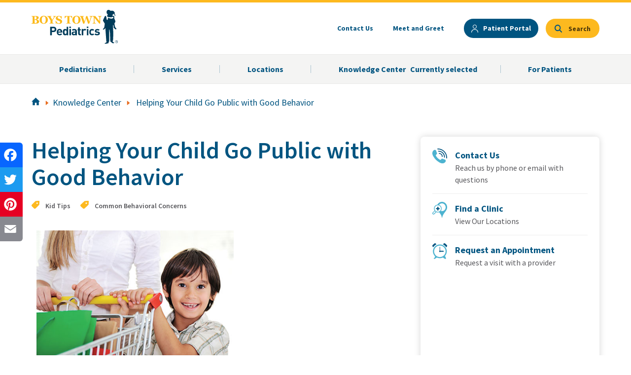

--- FILE ---
content_type: text/html; charset=utf-8
request_url: https://www.boystownpediatrics.org/knowledge-center/public-behavior
body_size: 102873
content:

<!DOCTYPE html >
<html class="no-js no-ribbon" dir="ltr" lang="en-US">
    <head><meta http-equiv="X-UA-Compatible" content="IE=Edge" /><meta name="GENERATOR" content="Microsoft SharePoint" /><meta http-equiv="Content-type" content="text/html; charset=utf-8" /><meta http-equiv="Expires" content="0" /><meta name="viewport" content="width=device-width, initial-scale=1" /><link rel="apple-touch-icon" sizes="180x180" href="/Style%20Library/branding/images/apple-touch-icon.png" /><link rel="icon" type="image/png" sizes="32x32" href="/Style%20Library/branding/images/favicon-32x32.png" /><link rel="icon" type="image/png" sizes="16x16" href="/Style%20Library/branding/images/favicon-16x16.png" /><link rel="shortcut icon" href="/Style%20Library/branding/images/favicon.ico" />
        
<!-- ******** NOTE ALL 3rd Party JS SCRIPTS need to be under this Script ******** -->
<script src="https://cmp.osano.com/AzZnUmURz9MuG4jO7/41ebcac0-292e-469c-b85f-e0489d8647ab/osano.js"></script>
        
        <script type="text/javascript" async="" src="https://www.google-analytics.com/analytics.js"></script>
        
<!-- Google Tag Manager -->
<script>(function(w,d,s,l,i){w[l]=w[l]||[];w[l].push({'gtm.start':
new Date().getTime(),event:'gtm.js'});var f=d.getElementsByTagName(s)[0],
j=d.createElement(s),dl=l!='dataLayer'?'&l='+l:'';j.async=true;j.src=
'https://www.googletagmanager.com/gtm.js?id='+i+dl;f.parentNode.insertBefore(j,f);
})(window,document,'script','dataLayer','GTM-MTH68ZL');</script>
<!-- End Google Tag Manager -->
       
<!-- Fundraise Up: the new standard for online giving -->
<script>(function(w,d,s,n,a){if(!w[n]){var l='call,catch,on,once,set,then,track'
	.split(','),i,o=function(n){return'function'==typeof n?o.l.push([arguments])&&o
	:function(){return o.l.push([n,arguments])&&o}},t=d.getElementsByTagName(s)[0],
	j=d.createElement(s);j.async=!0;j.src='https://cdn.fundraiseup.com/widget/'+a;
	t.parentNode.insertBefore(j,t);o.s=Date.now();o.v=4;o.h=w.location.href;o.l=[];
	for(i=0;i<7;i++)o[l[i]]=o(l[i]);w[n]=o}
	})(window,document,'script','FundraiseUp','ABBJJMKP');</script>
	<!-- End Fundraise Up -->
	
<!-- SFMC That goes with the above FundraiseUp code -->
<script>
    try {
        FundraiseUp.on('donationComplete', function(details) {
 var memberid = details.customFields.mid || '';
 var subscriberid = details.customFields.sfmc_sub || '';
 var jobid = details.customFields.j || '';
 var listid = details.customFields.l || '';
 var urlid = details.customFields.u || '';
 var batchid = details.customFields.jb || '';
 console.log("SFMC URL Conversion");
 var convid = "1";
 var displayorder = "1";
 var linkalias = details.campaign.name;
 var giftAmount = details.donation.amount; 
 var dataset="<data amt=\"" + giftAmount + "\" unit=\"Dollars\" accumulate=\"true\" />";
 var imgSrc = "http://click.s12.exacttarget.com/conversion.aspx?xml=<system><system_name>tracking</system_name><action>conversion</action><member_id>" + memberid + "</member_id><job_id>" + jobid + "</job_id><sub_id>" + subscriberid + "</sub_id><list>" + listid + "</list><original_link_id>" + urlid + "</original_link_id><BatchID>" + batchid + "</BatchID><conversion_link_id>" + convid + "</conversion_link_id><link_alias>" + linkalias + "</link_alias><display_order>" + displayorder + "</display_order><data_set>" + dataset + "</data_set></system>";
 var img = document.createElement('img');
 img.height = img.width = 1;
 img.style = 'border-style:none';
 img.alt = '';
 img.src = imgSrc;
 document.body.append(img);
});
    } catch (error) {
        console.log("SFMC Script Fail")
        console.log(error)
    }
</script>
       

        <title>
	Helping Your Child Go Public with Good Behavior
</title>
        <link rel="stylesheet" type="text/css" href="/_layouts/15/1033/styles/Themable/corev15.css?rev=VY%2BwyEmZ4VeBNMq6%2BgwRaA%3D%3DTAG0"/>
<link rel="stylesheet" type="text/css" href="/_layouts/15/1033/styles/Themable/searchv15.css?rev=Lyort9GAreb47O499k8%2Fnw%3D%3DTAG0"/>
<link rel="stylesheet" type="text/css" href="/Style%20Library/branding/css/main-min.css"/>
<link rel="stylesheet" type="text/css" href="/Style%20Library/branding/css/dev_styles.css"/>

        <script type="text/javascript" src="/_layouts/15/1033/initstrings.js?rev=2WxjgxyM2qXGgY9r2nHW8A%3D%3DTAG0"></script>
<script type="text/javascript" src="/_layouts/15/init.js?rev=RHfoRxFuwXZ%2BOo2JABCoHA%3D%3DTAG0"></script>
<script type="text/javascript" src="/ScriptResource.axd?d=7qa4p-I26me4YCaVkIaXgpAYEAVUgbhCdLlyZJI4O9GpBj2ZCg_DJsNKrMfeRSGd03ikiAOXitjUYMqu8WA9Cz5v1pGCSLutuOIgd0vlnMJKjEASNlEP4Qul19OIj0Abzk3ei9zIuD_yx88lq2sNoB2XaRObEJhHEwrPsUKAfl3ZsnUSJlaUiqHHRNmItmMO0&amp;t=5c0e0825"></script>
<script type="text/javascript" src="/_layouts/15/blank.js?rev=nBzPIm07cpYroIjvUHh4jw%3D%3DTAG0"></script>
<script type="text/javascript" src="/ScriptResource.axd?d=jNiFbWfCRC7mSipAZO8MnRuVpgJ53VOc2_o0iqCpv_KmtmWBfHd_KbR6ZZZ0FrJ1_vGMSk_5X8d9U6K0_zwJGKMlOUxhMjAquXGN6ysqMfXb2g55SXTy9-u6IEy7h4gWxuPM0sKHaKh7STy9RWruXaDswaJEUb0CifZxgoffgTEfvPv3UMX6jG5b86FBOAbZ0&amp;t=5c0e0825"></script>
<script type="text/javascript" src="/_layouts/15/sp.init.js?rev=v7C9ZcXmEYuhjJNLnCo66A%3D%3DTAG0"></script>
<script type="text/javascript" src="/_layouts/15/clientrenderer.js?rev=DnKoLK%2FbHhJeC9UWCtG1Cw%3D%3DTAG0"></script>
<script type="text/javascript" src="/_layouts/15/1033/srch.resources.js?rev=YFZFsHKXct9hchZcv%2BUURA%3D%3DTAG0"></script>
<script type="text/javascript" src="/_layouts/15/search.clientcontrols.js?rev=llkkoa8WzW2Akde91RvLUw%3D%3DTAG0"></script>
<script type="text/javascript" src="/_layouts/15/search.cbs.js?rev=8Vhe2xt5o%2FhUU2MViHeUqA%3D%3DTAG0"></script>
<script type="text/javascript" src="/_catalogs/masterpage/display%20templates/search/control_searchbox_custom.js?ctag=2042$$16.0.5513.1001"></script>
<script type="text/javascript" src="/_catalogs/masterpage/display%20templates/content%20web%20parts/item_knowledge-center-card.js?ctag=2042$$16.0.5513.1001"></script>
<script type="text/javascript" src="/_catalogs/masterpage/display%20templates/content%20web%20parts/group_content.js?ctag=2042$$16.0.5513.1001"></script>
<script type="text/javascript" src="/_catalogs/masterpage/display%20templates/content%20web%20parts/control_get-related.js?ctag=2042$$16.0.5513.1001"></script>
<script type="text/javascript">RegisterSod("require.js", "\u002f_layouts\u002f15\u002frequire.js?rev=4UhLIF\u00252FezOvmGnh\u00252Fs0LLpA\u00253D\u00253DTAG0");</script>
<script type="text/javascript">RegisterSod("strings.js", "\u002f_layouts\u002f15\u002f1033\u002fstrings.js?rev=k\u00252FSaOdWtcHDDvsb\u00252FUFykOA\u00253D\u00253DTAG0");</script>
<script type="text/javascript">RegisterSod("sp.res.resx", "\u002f_layouts\u002f15\u002f1033\u002fsp.res.js?rev=wAoMiKx7gNtLcYzRgm0ujg\u00253D\u00253DTAG0");</script>
<script type="text/javascript">RegisterSod("sp.runtime.js", "\u002f_layouts\u002f15\u002fsp.runtime.js?rev=QZuY9EfO812\u00252FHP6vKipQPQ\u00253D\u00253DTAG0");RegisterSodDep("sp.runtime.js", "sp.res.resx");</script>
<script type="text/javascript">RegisterSod("sp.js", "\u002f_layouts\u002f15\u002fsp.js?rev=IOhwsS2jiKK0lsxWx1LfFA\u00253D\u00253DTAG0");RegisterSodDep("sp.js", "sp.runtime.js");RegisterSodDep("sp.js", "sp.ui.dialog.js");RegisterSodDep("sp.js", "sp.res.resx");</script>
<script type="text/javascript">RegisterSod("sp.ui.dialog.js", "\u002f_layouts\u002f15\u002fsp.ui.dialog.js?rev=QfcC7vHW7hXFYDxqmPkuwQ\u00253D\u00253DTAG0");RegisterSodDep("sp.ui.dialog.js", "sp.res.resx");</script>
<script type="text/javascript">RegisterSod("core.js", "\u002f_layouts\u002f15\u002fcore.js?rev=9kCBQNkpbQYAoiVcZpdkJA\u00253D\u00253DTAG0");RegisterSodDep("core.js", "strings.js");</script>
<script type="text/javascript">RegisterSod("menu.js", "\u002f_layouts\u002f15\u002fmenu.js?rev=8L\u00252BIY1hT\u00252BbaFStnW1t8DHA\u00253D\u00253DTAG0");</script>
<script type="text/javascript">RegisterSod("mQuery.js", "\u002f_layouts\u002f15\u002fmquery.js?rev=G0XIYJI9ofOrcdJaLkhB7Q\u00253D\u00253DTAG0");</script>
<script type="text/javascript">RegisterSod("callout.js", "\u002f_layouts\u002f15\u002fcallout.js?rev=abeY2vrdWuf5SFGyZz0ZIA\u00253D\u00253DTAG0");RegisterSodDep("callout.js", "strings.js");RegisterSodDep("callout.js", "mQuery.js");RegisterSodDep("callout.js", "core.js");</script>
<script type="text/javascript">RegisterSod("sp.core.js", "\u002f_layouts\u002f15\u002fsp.core.js?rev=bOK\u00252Bug\u00252FpfAotn0K8lTrAmw\u00253D\u00253DTAG0");RegisterSodDep("sp.core.js", "strings.js");RegisterSodDep("sp.core.js", "core.js");</script>
<script type="text/javascript">RegisterSod("clienttemplates.js", "\u002f_layouts\u002f15\u002fclienttemplates.js?rev=oCuPrViEzAn0pDKB8CF8Zg\u00253D\u00253DTAG0");</script>
<script type="text/javascript">RegisterSod("sharing.js", "\u002f_layouts\u002f15\u002fsharing.js?rev=i\u00252BpkUadbMp0SRKzd7VVHng\u00253D\u00253DTAG0");RegisterSodDep("sharing.js", "strings.js");RegisterSodDep("sharing.js", "mQuery.js");RegisterSodDep("sharing.js", "clienttemplates.js");RegisterSodDep("sharing.js", "core.js");</script>
<script type="text/javascript">RegisterSod("suitelinks.js", "\u002f_layouts\u002f15\u002fsuitelinks.js?rev=xrG\u00252BRjaI5OPo7vtJxP\u00252B73A\u00253D\u00253DTAG0");RegisterSodDep("suitelinks.js", "strings.js");RegisterSodDep("suitelinks.js", "core.js");</script>
<script type="text/javascript">RegisterSod("sp.search.js", "\u002f_layouts\u002f15\u002fsp.search.js?rev=HAx1PXh3dmISREk3Xv5ClQ\u00253D\u00253DTAG0");RegisterSodDep("sp.search.js", "sp.runtime.js");</script>
<script type="text/javascript">RegisterSod("searchui.js", "\u002f_layouts\u002f15\u002fsearchui.js?rev=lgVG2heQeL9ZMcVLgZlNuw\u00253D\u00253DTAG0");RegisterSodDep("searchui.js", "sp.search.js");</script>
<script type="text/javascript">RegisterSod("sp.datetimeutil.js", "\u002f_layouts\u002f15\u002fsp.datetimeutil.js?rev=Chh2bDOnfzPyPFEYFxb2bA\u00253D\u00253DTAG0");</script>
<script type="text/javascript">RegisterSod("userprofile", "\u002f_layouts\u002f15\u002fsp.userprofiles.js?rev=cx6U8sP\u00252ByP0OFLjk6ekyIg\u00253D\u00253DTAG0");RegisterSodDep("userprofile", "sp.runtime.js");</script>
<script type="text/javascript">RegisterSod("profilebrowserscriptres.resx", "\u002f_layouts\u002f15\u002f1033\u002fprofilebrowserscriptres.js?rev=qwf69WaVc1mYlJLXqmZmVA\u00253D\u00253DTAG0");</script>
<script type="text/javascript">RegisterSod("sp.ui.mysitecommon.js", "\u002f_layouts\u002f15\u002fsp.ui.mysitecommon.js?rev=ex\u00252F9c\u00252BQRgevJOSeTAdF1EQ\u00253D\u00253DTAG0");RegisterSodDep("sp.ui.mysitecommon.js", "sp.runtime.js");RegisterSodDep("sp.ui.mysitecommon.js", "userprofile");RegisterSodDep("sp.ui.mysitecommon.js", "profilebrowserscriptres.resx");</script>
<script type="text/javascript">RegisterSod("datepicker.js", "\u002f_layouts\u002f15\u002fdatepicker.js?rev=rYT4N2TlYX89rDTlQdogeA\u00253D\u00253DTAG0");RegisterSodDep("datepicker.js", "strings.js");</script>
<script type="text/javascript">RegisterSod("followingcommon.js", "\u002f_layouts\u002f15\u002ffollowingcommon.js?rev=5I9u4X\u00252BpRYuWUuY6Og2tLA\u00253D\u00253DTAG0");RegisterSodDep("followingcommon.js", "strings.js");RegisterSodDep("followingcommon.js", "sp.js");RegisterSodDep("followingcommon.js", "userprofile");RegisterSodDep("followingcommon.js", "core.js");RegisterSodDep("followingcommon.js", "mQuery.js");</script>
<script type="text/javascript">RegisterSod("browserScript", "\u002f_layouts\u002f15\u002fie55up.js?rev=FDfIxU6g4wVWGihfBF8EMQ\u00253D\u00253DTAG0");RegisterSodDep("browserScript", "strings.js");</script>
<script type="text/javascript">RegisterSod("inplview", "\u002f_layouts\u002f15\u002finplview.js?rev=DyKtSizIeG1Okf5xG3fnOw\u00253D\u00253DTAG0");RegisterSodDep("inplview", "strings.js");RegisterSodDep("inplview", "core.js");RegisterSodDep("inplview", "clienttemplates.js");RegisterSodDep("inplview", "sp.js");</script>
<script type="text/javascript">RegisterSod("dragdrop.js", "\u002f_layouts\u002f15\u002fdragdrop.js?rev=iKK3y\u00252F3yftbtJqmfxUSI9Q\u00253D\u00253DTAG0");RegisterSodDep("dragdrop.js", "strings.js");</script>
<script type="text/javascript">RegisterSod("quicklaunch.js", "\u002f_layouts\u002f15\u002fquicklaunch.js?rev=FUyguhA6g7\u00252FMa6Kgt5DplA\u00253D\u00253DTAG0");RegisterSodDep("quicklaunch.js", "strings.js");RegisterSodDep("quicklaunch.js", "dragdrop.js");</script>
<link type="text/xml" rel="alternate" href="/_vti_bin/spsdisco.aspx" />
            
            
            
            
            
            
            
            
            <link rel="canonical" href="https://www.boystownpediatrics.org/knowledge-center/public-behavior" />
            <meta property="og:title" content="Helping Your Child Go Public with Good Behavior" /><meta property="og:url" content="https://www.boystownpediatrics.org/knowledge-center/public-behavior" /><meta property="og:type" content="Website" /><meta property="og:description" content="" /><meta property="og:image" content="https://assets.boystown.org/hosp_peds_images/social-media-default-pediatrics.jpg" /><meta name="twitter:card" content="summary" /><meta name="twitter:title" content="Helping Your Child Go Public with Good Behavior" /><meta name="twitter:description" content="" /><meta name="twitter:url" content="https://www.boystownpediatrics.org/knowledge-center/public-behavior" /><meta name="twitter:image" content="https://assets.boystown.org/hosp_peds_images/social-media-default-pediatrics.jpg" />
        
            
            
            
        <span id="DeltaSPWebPartManager">
            
        </span><link rel="shortcut icon" href="/Style Library/branding/images/favicon.ico" type="image/vnd.microsoft.icon" id="favicon" /><link href="https://fonts.googleapis.com/css2?family=Source+Sans+Pro:ital,wght@0,400;0,600;0,700;1,400;1,600;1,700&amp;display=swap" rel="stylesheet" />
        <script src="/Style Library/branding/scripts/fontawesome.js">//<![CDATA[
        
        //]]></script>
        <meta name="msapplication-TileColor" content="#ffc40d" /><meta name="theme-color" content="#ffffff" />
        
        <style>button.ub-emb-close {min-width: inherit;}</style>
        </head>
    <body class="peds" onhashchange="if (typeof(_spBodyOnHashChange) != 'undefined') _spBodyOnHashChange();">
<!-- Google Tag Manager (noscript) -->
<noscript><iframe src="https://www.googletagmanager.com/ns.html?id=GTM-MTH68ZL"
height="0" width="0" style="display:none;visibility:hidden"></iframe></noscript>
<!-- End Google Tag Manager (noscript) -->
	
	<div id="imgPrefetch" style="display:none">
<img src="/_layouts/15/images/spcommon.png?rev=40" />
<img src="/Style Library/branding/images/favicon.ico?rev=40" />
</div>
<form method="post" action="./public-behavior?TermStoreId=f9bccf57-6209-47fb-88f0-08893954801e&amp;TermSetId=2aab2303-31d1-4b15-bee8-e7e0e7a5ebb8&amp;TermId=101ae3d2-f0a5-4721-bc05-c07aa7ab8849&amp;UrlSuffix=public-behavior" onsubmit="javascript:return WebForm_OnSubmit();" id="aspnetForm">
<div class="aspNetHidden">
<input type="hidden" name="_wpcmWpid" id="_wpcmWpid" value="" />
<input type="hidden" name="wpcmVal" id="wpcmVal" value="" />
<input type="hidden" name="MSOWebPartPage_PostbackSource" id="MSOWebPartPage_PostbackSource" value="" />
<input type="hidden" name="MSOTlPn_SelectedWpId" id="MSOTlPn_SelectedWpId" value="" />
<input type="hidden" name="MSOTlPn_View" id="MSOTlPn_View" value="0" />
<input type="hidden" name="MSOTlPn_ShowSettings" id="MSOTlPn_ShowSettings" value="False" />
<input type="hidden" name="MSOGallery_SelectedLibrary" id="MSOGallery_SelectedLibrary" value="" />
<input type="hidden" name="MSOGallery_FilterString" id="MSOGallery_FilterString" value="" />
<input type="hidden" name="MSOTlPn_Button" id="MSOTlPn_Button" value="none" />
<input type="hidden" name="__EVENTTARGET" id="__EVENTTARGET" value="" />
<input type="hidden" name="__EVENTARGUMENT" id="__EVENTARGUMENT" value="" />
<input type="hidden" name="__REQUESTDIGEST" id="__REQUESTDIGEST" value="noDigest" />
<input type="hidden" name="MSOSPWebPartManager_DisplayModeName" id="MSOSPWebPartManager_DisplayModeName" value="Browse" />
<input type="hidden" name="MSOSPWebPartManager_ExitingDesignMode" id="MSOSPWebPartManager_ExitingDesignMode" value="false" />
<input type="hidden" name="MSOWebPartPage_Shared" id="MSOWebPartPage_Shared" value="" />
<input type="hidden" name="MSOLayout_LayoutChanges" id="MSOLayout_LayoutChanges" value="" />
<input type="hidden" name="MSOLayout_InDesignMode" id="MSOLayout_InDesignMode" value="" />
<input type="hidden" name="_wpSelected" id="_wpSelected" value="" />
<input type="hidden" name="_wzSelected" id="_wzSelected" value="" />
<input type="hidden" name="MSOSPWebPartManager_OldDisplayModeName" id="MSOSPWebPartManager_OldDisplayModeName" value="Browse" />
<input type="hidden" name="MSOSPWebPartManager_StartWebPartEditingName" id="MSOSPWebPartManager_StartWebPartEditingName" value="false" />
<input type="hidden" name="MSOSPWebPartManager_EndWebPartEditing" id="MSOSPWebPartManager_EndWebPartEditing" value="false" />
<input type="hidden" name="__VIEWSTATE" id="__VIEWSTATE" value="/wEPDwUBMA9kFgJmD2QWAgIBD2QWBAIBD2QWBgILD2QWAmYPZBYCAgEPZBYCZg8PFgQeC1BhcmFtVmFsdWVzMtkDAAEAAAD/////[base64]/AQAAAAoKAwAAAAkEAAAACQUAAAAQBAAAAAEAAAAGBgAAAApGaWx0ZXJMaW5rEAUAAAABAAAABgcAAAABPwseEEZpbHRlck9wZXJhdGlvbnMyjQUAAQAAAP////[base64]////[base64]/Cx8BMo0FAAEAAAD/////[base64]////[base64]/Cx8BMo0FAAEAAAD/////[base64]////[base64]/Cx8BMo0FAAEAAAD/////[base64]/////[base64]////[base64]/////[base64]////[base64]/////[base64]////[base64]/////[base64]////[base64]/////[base64]////[base64]/////[base64]////[base64]" />
</div>

<script type="text/javascript">
//<![CDATA[
var theForm = document.forms['aspnetForm'];
if (!theForm) {
    theForm = document.aspnetForm;
}
function __doPostBack(eventTarget, eventArgument) {
    if (!theForm.onsubmit || (theForm.onsubmit() != false)) {
        theForm.__EVENTTARGET.value = eventTarget;
        theForm.__EVENTARGUMENT.value = eventArgument;
        theForm.submit();
    }
}
//]]>
</script>


<script src="/WebResource.axd?d=fZ2L6Dyz3NmyO7pm15HvfLoizV_iCovIIuRkNeb1NU1ifyNLu4FcJZFkeOQTVN5xGhlYzGz9EhHLZuaKPZnNRvZWYniH6_hS7laD8PtAXBQ1&amp;t=638901356248157332" type="text/javascript"></script>


<script type="text/javascript">
//<![CDATA[
var MSOWebPartPageFormName = 'aspnetForm';

                            function DoCallBack(filterText)
                            {WebForm_DoCallback('ctl00$PlaceHolderPageTitle$g_5318e8c1_8a91_4ef6_8490_ee0c3dba47db$ctl00',filterText,UpdateFilterCallback,0,CallBackError,true)
                            }
                            function CallBackError(result, clientsideString)
                            {                
                            }
                        var g_presenceEnabled = true;
var g_wsaEnabled = false;

var g_correlationId = '3b84f2a1-6ae4-5056-535c-f9d062ee9da9';
var g_wsaQoSEnabled = false;
var g_wsaQoSDataPoints = [];
var g_wsaRUMEnabled = false;
var g_wsaLCID = 1033;
var g_wsaListTemplateId = 850;
var g_wsaSiteTemplateId = 'BLANKINTERNET#0';
var _fV4UI=true;var _spPageContextInfo = {webServerRelativeUrl: "\u002f", webAbsoluteUrl: "https:\u002f\u002fwww.boystownpediatrics.org", siteAbsoluteUrl: "https:\u002f\u002fwww.boystownpediatrics.org", serverRequestPath: "\u002fPages\u002fCatalogItem-Knowledge-Center.aspx", layoutsUrl: "_layouts\u002f15", webTitle: "Home", webTemplate: "53", tenantAppVersion: "0", isAppWeb: false, Has2019Era: true, webLogoUrl: "_layouts\u002f15\u002fimages\u002fsiteicon.png", webLanguage: 1033, currentLanguage: 1033, currentUICultureName: "en-US", currentCultureName: "en-US", clientServerTimeDelta: new Date("2026-01-31T22:05:25.4779843Z") - new Date(), updateFormDigestPageLoaded: new Date("2026-01-31T22:05:25.4779843Z"), siteClientTag: "2042$$16.0.5513.1001", crossDomainPhotosEnabled:false, webUIVersion:15, webPermMasks:{High:16,Low:196673},pageListId:"{78c79417-0801-4cc5-b740-9206fd7c73e0}",pageItemId:37, pagePersonalizationScope:1, alertsEnabled:true, customMarkupInCalculatedFieldDisabled: true, siteServerRelativeUrl: "\u002f", allowSilverlightPrompt:'True', isSiteAdmin: false};var L_Menu_BaseUrl="";
var L_Menu_LCID="1033";
var L_Menu_SiteTheme="null";
document.onreadystatechange=fnRemoveAllStatus; function fnRemoveAllStatus(){removeAllStatus(true)};Flighting.ExpFeatures = [480215056,1880287568,1561350208,302071836,3212816,69472768,4194310,-2113396707,268502022,-872284160,1049232,-2147421952,65536,65536,2097472,917504,-2147474174,1372324107,67108882,0,0,-2147483648,2097152,0,0,32768,0,0,0,0,0,0,0,0,0,0,0,0,0,0,0,0,0,0,0,0,0,0,0,0,0,0,0,0,0,0,0,0,0,0,0,0,0,0,0,0,0,0,0,0,0,0,0,0,0,0,0,0,0,0,0,0,0,0,32768]; (function()
{
    if(typeof(window.SP) == "undefined") window.SP = {};
    if(typeof(window.SP.YammerSwitch) == "undefined") window.SP.YammerSwitch = {};

    var ysObj = window.SP.YammerSwitch;
    ysObj.IsEnabled = false;
    ysObj.TargetYammerHostName = "www.yammer.com";
} )(); var _spWebPartComponents = new Object();//]]>
</script>

<script src="/_layouts/15/blank.js?rev=nBzPIm07cpYroIjvUHh4jw%3D%3DTAG0" type="text/javascript"></script>
<script type="text/javascript">
//<![CDATA[
(function(){

        if (typeof(_spBodyOnLoadFunctions) === 'undefined' || _spBodyOnLoadFunctions === null) {
            return;
        }
        _spBodyOnLoadFunctions.push(function() {
            SP.SOD.executeFunc('core.js', 'FollowingDocument', function() { FollowingDocument(); });
        });
    })();(function(){

        if (typeof(_spBodyOnLoadFunctions) === 'undefined' || _spBodyOnLoadFunctions === null) {
            return;
        }
        _spBodyOnLoadFunctions.push(function() {
            SP.SOD.executeFunc('core.js', 'FollowingCallout', function() { FollowingCallout(); });
        });
    })();var _spRegionalSettings={adjustHijriDays:0,calendarType:1,firstDayOfWeek:0,firstWeekOfYear:0,localeId:1033,currentDateInLocalCalendar: new Date(2026, 0, 31),showWeeks:0,timeZone:'-06:00:00.0009365',timeZoneInHours:-6,workDayEnd:1020,workDayStart:480,workDays:'0111110',time24:0};Sys.CultureInfo.CurrentCulture = (function(a){return new Sys.CultureInfo(a.name,a.numberFormat,a.dateTimeFormat)})({"dateTimeFormat":{"AMDesignator":"AM","AbbreviatedDayNames":["S","M","T","W","T","F","S"],"AbbreviatedLeapMonthNames":null,"AbbreviatedMonthGenitiveNames":["Jan","Feb","Mar","Apr","May","Jun","Jul","Aug","Sep","Oct","Nov","Dec",""],"AbbreviatedMonthNames":["Jan","Feb","Mar","Apr","May","Jun","Jul","Aug","Sep","Oct","Nov","Dec",""],"Calendar":{"AlgorithmType":1,"CalendarType":1,"Eras":[1],"IsReadOnly":false,"MaxSupportedDateTime":"\/Date(253402300799999)\/","MinSupportedDateTime":"\/Date(-62135596800000)\/","TwoDigitYearMax":2029},"CalendarWeekRule":0,"DateSeparator":"\/","DayNames":["Sunday","Monday","Tuesday","Wednesday","Thursday","Friday","Saturday"],"FirstDayOfWeek":0,"FullDateTimePattern":"dddd, MMMM d, yyyy h:mm:ss tt","IsReadOnly":true,"LeapMonthNames":null,"LongDatePattern":"dddd, MMMM d, yyyy","LongTimePattern":"h:mm:ss tt","MonthDayPattern":"MMMM d","MonthGenitiveNames":["January","February","March","April","May","June","July","August","September","October","November","December",""],"MonthNames":["January","February","March","April","May","June","July","August","September","October","November","December",""],"NativeCalendarName":"Gregorian Calendar","PMDesignator":"PM","RFC1123Pattern":"ddd, dd MMM yyyy HH':'mm':'ss 'GMT'","ShortDatePattern":"M\/d\/yyyy","ShortTimePattern":"h:mm tt","ShortestDayNames":["S","M","T","W","T","F","S"],"SortableDateTimePattern":"yyyy'-'MM'-'dd'T'HH':'mm':'ss","TimeSeparator":":","UniversalSortableDateTimePattern":"yyyy'-'MM'-'dd HH':'mm':'ss'Z'","YearMonthPattern":"MMMM yyyy","eras":[1,"A.D.","AD",0]},"name":"en-US","numberFormat":{"CurrencyDecimalDigits":2,"CurrencyDecimalSeparator":".","CurrencyGroupSeparator":",","CurrencyGroupSizes":[3],"CurrencyNegativePattern":0,"CurrencyPositivePattern":0,"CurrencySymbol":"$","DigitSubstitution":1,"IsReadOnly":true,"NaNSymbol":"NaN","NativeDigits":["0","1","2","3","4","5","6","7","8","9"],"NegativeInfinitySymbol":"-∞","NegativeSign":"-","NumberDecimalDigits":2,"NumberDecimalSeparator":".","NumberGroupSeparator":",","NumberGroupSizes":[3],"NumberNegativePattern":1,"PerMilleSymbol":"‰","PercentDecimalDigits":2,"PercentDecimalSeparator":".","PercentGroupSeparator":",","PercentGroupSizes":[3],"PercentNegativePattern":0,"PercentPositivePattern":0,"PercentSymbol":"%","PositiveInfinitySymbol":"∞","PositiveSign":"+"}});if (typeof(DeferWebFormInitCallback) == 'function') DeferWebFormInitCallback();function WebForm_OnSubmit() {
UpdateFormDigest('\u002f', 1440000);if (typeof(_spFormOnSubmitWrapper) != 'undefined') {return _spFormOnSubmitWrapper();} else {return true;};
return true;
}
//]]>
</script>

<div class="aspNetHidden">

	<input type="hidden" name="__VIEWSTATEGENERATOR" id="__VIEWSTATEGENERATOR" value="BAB98CB3" />
</div><script type="text/javascript">
//<![CDATA[
Sys.WebForms.PageRequestManager._initialize('ctl00$ScriptManager', 'aspnetForm', [], [], [], 90, 'ctl00');
//]]>
</script>

        <div data-name="SecurityTrimmedAuthenticated">
            
            
            
            
        </div>
        <div id="s4-workspace">
            <div id="s4-bodyContainer">
                
            <span class="layout-classes">
            </span>
        
                <header class="header">
                    <div class="header__container container ">
                        <div class="header__logo-area ">
                            
								<a class="header__logo" href="/">
                                    <img class="header__logo__image" src="/Style Library/branding/images/pediatrics-logo.svg" width="119" height="47" alt="Boys Town Pediatrics Logo" />
                                </a>
                            
                        </div>
                        <button class="mob-nav-trigger o-plain-button is-hidden-desktop">
                            <span class="nav-button__default">
                                <img class="button-image" src="/Style Library/branding/images/mobile-menu.svg" width="24" height="17" alt="Open Navigation" />
                            </span>
                            <span class="nav-button__closed is-hidden">
                                <img class="button-image" src="/Style Library/branding/images/close-icon.svg" alt="" width="24" height="24" />
                            </span>
                        </button>
                        <div class="c-sup-nav has-text-weight-bold is-size-7 noindex">
                            <ul class="c-sup-nav o-ui-list" data-action="supNav">
                                <li class="o-ui-list__list-item c-sup-nav__nav-item">
                                    <a class="c-sup-nav__nav-link" href="/contact">Contact Us
                                    </a>
                                </li>
                                <li class="o-ui-list__list-item c-sup-nav__nav-item">
                                    <a class="c-sup-nav__nav-link" href="/meet-greet">Meet and Greet
                                    </a>
                                </li>
                                
                                <li class="o-ui-list__list-item c-sup-nav__nav-item">
                                    <a class="c-sup-nav__nav-link button is-primary custom-is-heavily-rounded is-small" href="https://www.myboystown.org/login" target="_blank">
                                        <svg class="patient-portal-button__image button-image" xmlns="http://www.w3.org/2000/svg" width="14" height="16">
                                            <path fill="#005480" d="M7 7c1.7 0 3-1.3 3-3S8.7 1 7 1 4 2.3 4 4s1.3 3 3 3zm0 1C4.8 8 3 6.2 3 4s1.8-4 4-4 4 1.8 4 4-1.8 4-4 4zm7 7.4c0 .3-.3.6-.6.6s-.6-.2-.6-.6c0-2.9-2.6-5.3-5.8-5.3s-5.8 2.4-5.8 5.3c0 .3-.3.6-.6.6s-.6-.2-.6-.6C0 11.9 3.1 9 7 9s7 2.9 7 6.4z" />
                                        </svg>
Patient Portal                                    </a>
                                </li>
                            </ul>
                        </div>
                        <button type="button" class="search-button button is-yellow custom-is-heavily-rounded has-text-weight-bold is-size-7">
                            <span class="search-button__action search-button__default">
                                <img class="search-button__image button-image" src="/Style Library/branding/images/mag-glass.svg" alt="" width="24" height="25" />
                                <span class="is-hidden-touch">Search



                                </span>
                            </span>
                            <span class="search-button__action search-button__closed is-hidden">
                                <img class="search-button__image button-image" src="/Style Library/branding/images/close-icon.svg" alt="" width="24" height="24" />
                                <span class="is-hidden-touch">Close



                                </span>
                            </span>
                        </button>
                    </div>
                </header>
                <div class="content-wrapper">
                    <div class="main-nav " data-action="mainNav">
                        <div class="container ">
                            <div data-name="TopNavigationNoFlyoutWithStartNode" id="navbarMenuHeroA" class="">
                                
                                
                                <div id="DeltaTopNavigation" class="ms-displayInline ms-core-navigation ms-dialogHidden">
	
                                    
                                    
                                    <a name="startNavigation">
                                    </a>
                                    
										<div id="zz1_TopNavigationMenu" class="top-nav noindex ms-core-listMenu-horizontalBox">
		<ul id="zz2_RootAspMenu" class="root ms-core-listMenu-root static">
			<li class="static"><a class="static menu-item ms-core-listMenu-item ms-displayInline ms-navedit-linkNode" href="/pediatricians" accesskey="1"><span class="additional-background ms-navedit-flyoutArrow"><span class="menu-item-text">Pediatricians</span></span></a></li><li class="static"><a class="static menu-item ms-core-listMenu-item ms-displayInline ms-navedit-linkNode" href="/services"><span class="additional-background ms-navedit-flyoutArrow"><span class="menu-item-text">Services</span></span></a></li><li class="static"><a class="static menu-item ms-core-listMenu-item ms-displayInline ms-navedit-linkNode" href="/locations"><span class="additional-background ms-navedit-flyoutArrow"><span class="menu-item-text">Locations</span></span></a></li><li class="static selected"><a class="static selected menu-item ms-core-listMenu-item ms-displayInline ms-core-listMenu-selected ms-navedit-linkNode" href="/knowledge-center"><span class="additional-background ms-navedit-flyoutArrow"><span class="menu-item-text">Knowledge Center</span><span class="ms-hidden">Currently selected</span></span></a></li><li class="static"><a class="static menu-item ms-core-listMenu-item ms-displayInline ms-navedit-linkNode" href="/patients"><span class="additional-background ms-navedit-flyoutArrow"><span class="menu-item-text">For Patients</span></span></a></li><li class="static"><a class="static menu-item ms-core-listMenu-item ms-displayInline ms-navedit-linkNode" href="/services/pediatrics/same-day-pediatrics"><span class="additional-background ms-navedit-flyoutArrow"><span class="menu-item-text">Same Day Pediatrics</span></span></a></li><li class="static dynamic-children"><a class="static dynamic-children menu-item ms-core-listMenu-item ms-displayInline ms-navedit-linkNode" href="/classes-and-events"><span aria-haspopup="true" class="additional-background ms-navedit-flyoutArrow dynamic-children"><span class="menu-item-text">Classes and Events</span></span></a><ul class="dynamic">
				<li class="dynamic"><a class="dynamic menu-item ms-core-listMenu-item ms-displayInline ms-navedit-linkNode" href="/classes-and-events/cerebral-palsy-awareness-day-carnival"><span class="additional-background ms-navedit-flyoutArrow"><span class="menu-item-text">Cerebral Palsy Awareness Day Carnival</span></span></a></li><li class="dynamic"><a class="dynamic menu-item ms-core-listMenu-item ms-displayInline ms-navedit-linkNode" href="/classes-and-events/physical-education-series-pediatric-vasculitis"><span class="additional-background ms-navedit-flyoutArrow"><span class="menu-item-text">Physical Education Series: Pediatric Vasculitis</span></span></a></li><li class="dynamic"><a class="dynamic menu-item ms-core-listMenu-item ms-displayInline ms-navedit-linkNode" href="/classes-and-events/physician-education-series-epilepsy-in-children"><span class="additional-background ms-navedit-flyoutArrow"><span class="menu-item-text">Physician Education Series: Epilepsy in Children</span></span></a></li>
			</ul></li><li class="static"><a class="static menu-item ms-core-listMenu-item ms-displayInline ms-navedit-linkNode" href="https://jobs.boystownhospital.org/"><span class="additional-background ms-navedit-flyoutArrow"><span class="menu-item-text">Careers</span></span></a></li><li class="static"><a class="static menu-item ms-core-listMenu-item ms-displayInline ms-navedit-linkNode" href="/24-hour-nurse-helpline"><span class="additional-background ms-navedit-flyoutArrow"><span class="menu-item-text">24-Hour Nurse Helpline</span></span></a></li>
		</ul>
	</div>
                                    
                                    
                                
</div>
                                
                            </div>
                        </div>
                    </div>
                    <div class="l-site-search custom-bg-4 section has-text-centered " data-action="search">
                        <div class="container ">
                            <h2 class="is-size-3 has-text-primary">Search for news, content, and more.


                            </h2>
                            <div data-name="SearchBox">
                                
                                
                                <div class="ms-webpart-chrome ms-webpart-chrome-fullWidth ">
	<div WebPartID="00000000-0000-0000-0000-000000000000" HasPers="true" id="WebPartWPQ1" width="100%" class="ms-WPBody noindex " OnlyForMePart="true" allowDelete="false" style="" ><div componentid="ctl00_g_afc81d7f_b11f_4c32_9325_69c962d54d1e_csr" id="ctl00_g_afc81d7f_b11f_4c32_9325_69c962d54d1e_csr"></div><noscript><div id="ctl00_g_afc81d7f_b11f_4c32_9325_69c962d54d1e_noscript">It looks like your browser does not have JavaScript enabled. Please turn on JavaScript and try again.</div></noscript><div id="ctl00_g_afc81d7f_b11f_4c32_9325_69c962d54d1e">

	</div><div class="ms-clear"></div></div>
</div>
                                
                            </div>
                        </div>
                    </div>
                    
            <div class="c-breadcrumb is-hidden-touch has-text-primary is-size-5">
                <div class="container">
                    <a href="/" class="c-breadcrumb__home-button">
                        <img class="c-breadcrumb__home-button__image" src="/Style Library/branding/images/home.svg" alt="Back to Home" width="17" height="16" />
                    </a>
                    <span class="c-breadcrumb-list"><a href="#ctl00_CustomPlaceHolderBreadcrumb_ctl00_SkipLink"><img alt="Skip Navigation Links" src="/WebResource.axd?d=cZt8PR_G7A2Xe8dfLK3r1J21CN8kku8D2Gf96KqdJxmM9hFvwkkU9KLcaxhFPxVWJXye6q2UyN_5BOFhFK_qL7dEVAvuuSCOQVbn5aX221o1&amp;t=638901356248157332" width="0" height="0" style="border-width:0px;" /></a><span><a class="c-breadcrumb-root" href="/">Home</a></span><span>
                    <span class='c-breadcrumb__divider'></span>
                    </span><span><a href="/knowledge-center">Knowledge Center</a></span><a id="ctl00_CustomPlaceHolderBreadcrumb_ctl00_SkipLink"></a></span>
                    <span>
                        <span class="c-breadcrumb__divider">
                        </span>
                    </span>
                    <span>
                        
                        Helping Your Child Go Public with Good Behavior
                        
                    </span>
                </div>
            </div>
        
                    <div class="l-page-content content section overlapped-area">
                        
            <a href="/knowledge-center" class="c-back-to is-hidden-desktop custom-is-pulled-fullscreen custom-is-pulled-section-top custom-is-margin-section-bottom has-text-primary is-size-5">
                <span class="c-back-to__icon is-inline-block">
                    <img class="c-back-to__icon-image is-block" src="/Style%20Library/branding/images/sub-nav-arrow.svg" alt="" width="33" height="33" />
                </span>
                <span class="c-back-to__label-area is-inline-block">
                    <span class="c-back-to__supp-label is-size-6 is-block">Back to
                    
                    
                    </span>
                    <span class="c-back-to__label is-size-3 has-text-weight-bold">Knowledge Center Results
                    
                    
                    </span>
                </span>
            </a>
        
                            <div data-name="ContentPlaceHolderMain">
                                
                                
                                <span id="DeltaPlaceHolderMain">
                                    
										<div class="container pg-wrapper">
                                            <div class="columns custom-is-flex-wrap l-page-content-columns new-two-col">
                                                
            
                                                    
                                                    
                                                    
                                                    
                                                    
                                                    <div class="column l-main-content">
                                                        
            	<div class="bt-a2a a2a_kit a2a_kit_size_32 a2a_floating_style a2a_vertical_style">
				   <a class="a2a_button_facebook"></a>
				   <a class="a2a_button_twitter"></a>
				   <a class="a2a_button_pinterest"></a>
				   <a class="a2a_button_email"></a>
				</div>
				<div class="bt-a2a-mobile a2a_kit a2a_kit_size_32 a2a_floating_style a2a_default_style" style="" id="my_centered_buttons">
				   <a class="a2a_button_facebook"></a>
				   <a class="a2a_button_twitter"></a>
				   <a class="a2a_button_pinterest"></a>
				   <a class="a2a_button_email"></a>
				</div>
	            <script type="text/javascript" src="https://static.addtoany.com/menu/page.js">//<![CDATA[
	
			    
			    //]]></script>
                <h1>
                    
                    Helping Your Child Go Public with Good Behavior
                    
                </h1>
                <div class="custom-hide-wp-title">
                    <div class="ms-webpart-chrome ms-webpart-chrome-fullWidth ">
	<div class="ms-webpart-chrome-title" id="WebPartWPQ19_ChromeTitle">
		<span title="" id="WebPartTitleWPQ19" class="js-webpart-titleCell"><h2 style="text-align:justify;" class="ms-webpart-titleText"><nobr><span></span><span id="WebPartCaptionWPQ19"></span></nobr></h2></span>
	</div><div WebPartID="00000000-0000-0000-0000-000000000000" HasPers="true" id="WebPartWPQ19" width="100%" class="ms-WPBody ms-WPBorder noindex ms-wpContentDivSpace " OnlyForMePart="true" allowDelete="false" style="" ><?xml version="1.0" encoding="utf-8"?><div class="c-article-metadata" xmlns:ddwrt="http://schemas.microsoft.com/WebParts/v2/DataView/runtime"><p class="is-marginless is-flex custom-is-flex-wrap o-custom-media-wrappable has-text-weight-semibold has-text-info" data-action="related-articles"><a href="/knowledge-center?Topic=Kid Tips" class="c-knowledge-center-card__tag media o-custom-media-plain o-custom-media-wrappable__item o-custom-media-icon-middle has-text-info" data-type="article-tag"><span class="o-custom-media-wrappable__icon media-left"><svg class="o-custom-media-icon-middle__icon" width="16.4" height="16" xmlns="http://www.w3.org/2000/svg"><path d="M12.6 5.8c-.3.3-.7.4-1.1.4-.4 0-.8-.2-1-.4-.3-.2-.4-.6-.4-1s.2-.7.4-1c.6-.6 1.5-.6 2.1 0 .2.2.4.5.4.9s-.2.8-.4 1.1zM16.2.2c-.1-.1-.2-.2-.4-.2L9.3.2c-.6 0-1.1.3-1.5.6l-7 6.8C.3 8.1 0 8.8 0 9.4c0 .6.3 1.2.7 1.7L5 15.3c.5.5 1.1.7 1.7.7.7 0 1.4-.3 1.9-.8l6.9-6.8c.5-.4.7-.9.7-1.5l.2-6.4c0-.1-.1-.2-.2-.3z" fill="#fdb91f" /></svg></span><span class="media-content" data-name="Kid Tips" data-category="Topic">Kid Tips</span></a><a href="/knowledge-center?Topic=Common Behavioral Concerns" class="c-knowledge-center-card__tag media o-custom-media-plain o-custom-media-wrappable__item o-custom-media-icon-middle has-text-info" data-type="article-tag"><span class="o-custom-media-wrappable__icon media-left"><svg class="o-custom-media-icon-middle__icon" width="16.4" height="16" xmlns="http://www.w3.org/2000/svg"><path d="M12.6 5.8c-.3.3-.7.4-1.1.4-.4 0-.8-.2-1-.4-.3-.2-.4-.6-.4-1s.2-.7.4-1c.6-.6 1.5-.6 2.1 0 .2.2.4.5.4.9s-.2.8-.4 1.1zM16.2.2c-.1-.1-.2-.2-.4-.2L9.3.2c-.6 0-1.1.3-1.5.6l-7 6.8C.3 8.1 0 8.8 0 9.4c0 .6.3 1.2.7 1.7L5 15.3c.5.5 1.1.7 1.7.7.7 0 1.4-.3 1.9-.8l6.9-6.8c.5-.4.7-.9.7-1.5l.2-6.4c0-.1-.1-.2-.2-.3z" fill="#fdb91f" /></svg></span><span class="media-content" data-name="Common Behavioral Concerns" data-category="Topic">Common Behavioral Concerns</span></a></p><p class="c-article-metadata__info custom-spacer-bottom-half has-text-primary is-flex-tablet" /></div><div class="ms-clear"></div></div>
</div>
                </div>
                
                <p>
   <img src="https&#58;//assets.boystown.org/hosp_peds_images/kids-tips_publicBehavior-shutterstock_138576767.jpg" alt="shopping" class="ms-rtePosition-2" style="margin&#58;5px 10px;width&#58;400px;height&#58;266px;" />​<strong>​When it comes to teaching appropriate public behavior,</strong> there is no better opportunity than when you and your young child are actually out in public. </p><p>Unfortunately, many parents avoid going out with their children simply because their behaviors away from home are so embarrassing, challenging or disruptive. This limits the opportunities young children have to learn appropriate social behavior. </p><p>So instead of avoiding social situations, we encourage you to seek them out. But do it on your terms and in short time spans. By controlling where and when you go out and for how long, you can maintain control and let your child improve at his or her own pace.</p><h2> 
   <img src="https&#58;//assets.boystown.org/hosp_peds_images/kids-tips_publicBehavior-California1012.jpg" alt="little girl" class="ms-rtePosition-2" style="margin&#58;5px 10px;width&#58;400px;height&#58;266px;" />Here are some tips...</h2><ul><li> 
      <strong>Practice</strong><br><strong> </strong>Before venturing out, practice the skills and behaviors you want to see your child use in public. At home, you can “play&quot; going to the store, library or restaurant with your child. Praise him or her for following the rules and for good “listening.&quot; Once your child has mastered this “game&quot; at home, move to a location close to home, keep the stay brief and reward positive behaviors. By staying close to home, you can return quickly if things do not go well.</li><li> 
      <strong>Set Your Child Up for Success</strong><br><strong> </strong>One way to do this is to make sure the environment is right. A formal restaurant, a lengthy religious service or a wedding are NOT the best environments in which to teach skills and have your child practice them. Expecting “good&quot; behavior in those settings is a recipe for problems. Better settings for success might include the park, the mall or the grocery store.</li><li> 
      <strong>Plan Ahead</strong><br><strong> </strong>Make sure your child is fed, has used the bathroom and has items he or she can turn to for entertainment. Expecting a young child to sit quietly and wait patiently with nothing to do is not reasonable. Think about it&#58; How patiently do YOU wait in traffic or at a doctor's appointment?</li><li> 
      <strong>Go Small</strong><br><strong> </strong>Start with brief trips to stores, restaurants and so forth. Have your child stay by your side, wait or sit quietly for brief periods of time. Convenience stores and fast food restaurants are excellent places to practice these skills. Once your child has learned to follow a few basic rules in those locations, you can lengthen the trip or extend your time out in public.</li><li> 
      <strong>Be Patient</strong><br><strong> </strong>Your child is naturally going to be excited about being in new places and learning to behave in new ways will take time. Slowly shape the behavior you want to see in your child through praise and firm correction and remember that Rome wasn't built in a day.</li></ul><h2>Additional Resources&#160;</h2><ul><li> 
      <em>Help! There's a Toddler in the House!</em> by Thomas M. Reimers, Ph.D.</li><li> 
      <em>I Brake for Meltdowns&#58; How to Handle the Most Exasperating Behavior of Your 2- to 5-Year-</em>Old by Michelle Nicholasen and Barbara O'Neal</li></ul><p style="text-align&#58;center;"> 
   <a class="button is-primary" href="https&#58;//assets.boystown.org/hosp_peds_docs/kid-tips_public-behavior.pdf">Download Printable Version</a></p>
                
                
                
                
                <div class="ms-webpart-zone ms-fullWidth">
	<div id="MSOZoneCell_WebPartWPQ11" class="s4-wpcell-plain ms-webpartzone-cell ms-webpart-cell-vertical ms-fullWidth ">
		<div class="ms-webpart-chrome ms-webpart-chrome-vertical ms-webpart-chrome-fullWidth ">
			<div WebPartID="ecdf9f1b-30ce-4dc5-9624-a2173f32ac36" HasPers="false" id="WebPartWPQ11" width="100%" class="ms-WPBody noindex " allowDelete="false" style="" ><div class="ms-clear"></div></div>
		</div>
	</div>
</div>
                
                <div class="is-last-content-mobile-margin">
                    <span id="relatedIdentifiers" class="is-sr-only" data-filter="RefinableString16 RefinableString15" data-type="Articles" data-url="FriendlyURLOWSTEXT">
                        <span data-group="0">
                            
                            Kid Tips;Common Behavioral Concerns
                            
                        </span>
                        <span data-group="1">
                            
                            
                            
                        </span>
                    </span>
                    
                    
                    
                    
                    
                    
                    <div class="ms-webpart-chrome ms-webpart-chrome-fullWidth ">
	<div WebPartID="00000000-0000-0000-0000-000000000000" HasPers="true" id="WebPartWPQ9" width="100%" class="ms-WPBody noindex " OnlyForMePart="true" allowDelete="false" style="" ><div componentid="ctl00_PlaceHolderMain_CustomPlaceHolderMainContent_g_6215cb31_bb82_451d_9273_db7edfd37e75_csr" id="ctl00_PlaceHolderMain_CustomPlaceHolderMainContent_g_6215cb31_bb82_451d_9273_db7edfd37e75_csr"></div><noscript><div id="ctl00_PlaceHolderMain_CustomPlaceHolderMainContent_g_6215cb31_bb82_451d_9273_db7edfd37e75_noscript">It looks like your browser does not have JavaScript enabled. Please turn on JavaScript and try again.</div></noscript><div id="ctl00_PlaceHolderMain_CustomPlaceHolderMainContent_g_6215cb31_bb82_451d_9273_db7edfd37e75">
		<div class="ms-webpart-chrome ms-webpart-chrome-fullWidth ">
			<div class="ms-webpart-chrome-title" id="WebPartWPQ8_ChromeTitle">
				<span title="" id="WebPartTitleWPQ8" class="js-webpart-titleCell"><h2 style="text-align:justify;" class="ms-webpart-titleText"><nobr><span></span><span id="WebPartCaptionWPQ8"></span></nobr></h2></span>
			</div><div WebPartID="00000000-0000-0000-0000-000000000000" HasPers="true" id="WebPartWPQ8" width="100%" class="ms-WPBody ms-WPBorder noindex ms-wpContentDivSpace " OnlyForMePart="true" allowDelete="false" style="" ><div componentid="ctl00_PlaceHolderMain_CustomPlaceHolderMainContent_g_6215cb31_bb82_451d_9273_db7edfd37e75_ctl00_csr" id="ctl00_PlaceHolderMain_CustomPlaceHolderMainContent_g_6215cb31_bb82_451d_9273_db7edfd37e75_ctl00_csr"></div><noscript><div id="ctl00_PlaceHolderMain_CustomPlaceHolderMainContent_g_6215cb31_bb82_451d_9273_db7edfd37e75_ctl00_noscript">It looks like your browser does not have JavaScript enabled. Please turn on JavaScript and try again.</div></noscript><div id="ctl00_PlaceHolderMain_CustomPlaceHolderMainContent_g_6215cb31_bb82_451d_9273_db7edfd37e75_ctl00">

			</div><div class="ms-clear"></div></div>
		</div>
                    
	</div><div class="ms-clear"></div></div>
</div>
                    
                    
                </div>
            
                                                    </div>
                                                    
                                                    
                                                    
                <div class="l-sidebar column is-hidden-touch is-4-desktop">
                    <div class="sidebar-full-height-item sidebar-full-height-item--webpart">
<div class="ms-webpart-chrome ms-webpart-chrome-fullWidth ">
	<div WebPartID="00000000-0000-0000-0000-000000000000" HasPers="true" id="WebPartWPQ10" width="100%" class="ms-WPBody noindex " OnlyForMePart="true" allowDelete="false" style="" ><div class="ms-rtestate-field"><div class="c-related-cta c-deco-box box is-hidden-touch sidebar-full-height-item--webpart_item ">
    <div class="media ">
        <div class="media-left c-related-cta__icon ">
            <img src="/Style Library/branding/images/phone.svg" alt="" width="30" height="32" />
        </div>
        <div class="media-content ">
            <a href="/contact" class="c-related-cta__link">
                <span class="c-related-cta__title is-size-5 has-text-primary has-text-weight-bold is-block">Contact Us
                </span>
                <span class="has-text-grey is-block">Reach us by phone or email with questions
                </span>
            </a>
        </div>
    </div>
    <div class="media ">
        <div class="media-left c-related-cta__icon ">
            <img src="/Style%20Library/branding/images/find-clinic.svg" alt="" width="30" height="32" />
        </div>
        <div class="media-content ">
            <a href="/locations" class="c-related-cta__link">
                <span class="c-related-cta__title is-size-5 has-text-primary has-text-weight-bold is-block">Find a Clinic
                </span>
                <span class="has-text-grey is-block">View Our Locations
                </span>
            </a>
        </div>
    </div>
    <div class="media ">
        <div class="media-left c-related-cta__icon ">
            <img src="/Style Library/branding/images/clock.svg" alt="" width="30" height="32" />
        </div>
        <div class="media-content ">
            <a href="/request-appointment" class="c-related-cta__link">
                <span class="c-related-cta__title is-size-5 has-text-primary has-text-weight-bold is-block">Request an Appointment
                </span>
                <span class="has-text-grey is-block">Request a visit with a provider
                </span>
            </a>
        </div>
    </div>
</div></div><div class="ms-clear"></div></div>
</div>
                    </div>
                </div>
            
                                                    
                                                </div>
                                            </div>
                                        <div style='display:none' id='hidZone'><menu class="ms-hide">
	<ie:menuitem id="MSOMenu_Help" iconsrc="/_layouts/15/images/HelpIcon.gif" onmenuclick="MSOWebPartPage_SetNewWindowLocation(MenuWebPart.getAttribute('helpLink'), MenuWebPart.getAttribute('helpMode'))" text="Help" type="option" style="display:none">

	</ie:menuitem>
</menu></div>
                                    </span>
                                    
                                </div>
                            </div>
                            <!-- END .l-page-content -->
                            
                            
                            
								<div class="overlay-area ">
                                    <img class="o-deco-wave" src="/Style Library/branding/images/pale-blue-newsletter-wave.svg" alt="" width="1300" height="107" />
                                </div>
                            
                            
                            <div class="overlay-area ">
                                <div class="section c-newsletter-signup__container custom-bg-2 has-text-centered-mobile ">
                                    <div class="container ">
                                        <div class="columns is-centered">
								      <div class="column is-half">
								         <div class="columns noindex">
									        <div class="column noindex">
									           <h2 class="c-newsletter-signup__heading is-size-3 has-text-primary">Sign Up for Our Healthy Children Newsletter
									           </h2>
									           <p class="c-newsletter-signup__heading is-size-5 has-text-info">Enter your email to stay up to date on the latest pediatric news.
									           </p>
									        </div>
									
									        <div class="column is-narrow noindex">
									           <div class="control noindex" style="text-align: center;">
									              <button type="button" onclick="location.href='/newsletter'" class="c-callout-input__button button is-large o-plain-button">
									                 <span class="icon is-medium">
									                    <img src="/Style Library/branding/images/go-arrow.svg" width="26" height="28" alt="Sign Up">
									                 </span>
									              </button>
									           </div>
									        </div>
									     </div>
									  </div>
									</div>
                                    </div>
                                </div>
                            </div>
                        </div>
                        <!-- END .content-wrapper -->
                        <footer class="footer has-text-centered-mobile section">
                            <div class="container ">
                                <div class="columns footer-sections o-full-height-columns ">
                                    <div class="column is-6-tablet is-4-desktop has-text-right-tablet ">
                                        <div class="is-flex-tablet o-full-height-columns__content custom-is-flex-wrap ">
                                            <a href="/">
                                                <img src="/Style Library/branding/images/pediatrics-logo.svg" width="221" height="87" alt="Boys Town Pediatrics Logo" />
                                            </a>
                                            <p class="c-contact has-text-primary is-size-7 custom-spacer-top-half custom-spacer-bottom-half">
                                                <span class="c-contact__phone has-text-weight-bold  is-size-5 js-phone">(531) 355-1234

                                                </span>
                                            </p>
                                            <div class="c-social-icons custom-is-flex-align-bottom level has-text-weight-bold has-text-primary ">
                                                <span class="c-social-icons__label level-item is-narrow is-hidden-mobile">Stay Connected





                                                </span>
                                                <ul class="level-item is-narrow">
                                                    <li class="c-social-icons__item">
                                                        <a href="http://www.youtube.com/user/BoysTownHospital" target="_blank">
                                                            <img class="c-social-icons__icon" src="/Style Library/branding/images/youtube-logo.svg" alt="YouTube" width="45" height="32" />
                                                        </a>
                                                    </li>
                                                    <li class="c-social-icons__item">
                                                        <a href="https://twitter.com/boystownpeds" target="_blank">
                                                            <img class="c-social-icons__icon" src="/Style Library/branding/images/twitter-logo.svg" alt="Twitter" width="32" height="32" />
                                                        </a>
                                                    </li>
                                                    <li class="c-social-icons__item">
                                                        <a href="http://www.facebook.com/BoysTownHospital" target="_blank">
                                                            <img class="c-social-icons__icon" src="/Style Library/branding/images/facebook-logo.svg" alt="Facebook" width="32" height="32" />
                                                        </a>
                                                    </li>
                                                    <li class="c-social-icons__item">
                                                        <a href="https://www.instagram.com/BoysTownPediatrics/" target="_blank">
                                                            <img class="c-social-icons__icon" src="/Style Library/branding/images/instagram-logo.svg" alt="Instagram" width="32" height="32" />
                                                        </a>
                                                    </li>
                                                </ul>
                                            </div>
                                        </div>
                                    </div>
                                    <div class="column is-6-tablet is-8-desktop ">
                                        <div class="is-flex-tablet o-full-height-columns__content custom-is-flex-wrap ">
                                            <div class="columns footer-nav-area ">
                                                <div class="column is-4 ">
                                                    <h3 class="has-text-primary has-text-weight-bold is-size-5">About Us


                                                    </h3>
                                                    <ul class="c-footer-links">
                                                        <li>
                                                            <a class="c-footer-links__item" href="/about">About Us


                                                            </a>
                                                        </li>
                                                        
                                                        <li>
                                                            <a class="c-footer-links__item" href="https://www.boystownhospital.org/about/donate" target="_blank">Donate</a>
                                                        </li>

                                                        <li>
                                                            <a class="c-footer-links__item" href="/news">News


                                                            </a>
                                                        </li>
                                                        <li>
                                                            <a class="c-footer-links__item" href="https://jobs.boystown.org/" target="_blank">Careers


                                                            </a>
                                                        </li>
                                                        <li>
                                                            <a class="c-footer-links__item" href="/classes-and-events">Classes and Events


                                                            </a>
                                                        </li>
                                                        <li>
                                                            <a class="c-footer-links__item" href="/locations">Locations


                                                            </a>
                                                        </li>
                                                    </ul>
                                                </div>
                                                <div class="column is-4 ">
                                                    <h3 class="has-text-primary has-text-weight-bold is-size-5">Patients


                                                    </h3>
                                                    <ul class="c-footer-links">
                                                        <li>
                                                            <a class="c-footer-links__item" href="/services">Services


                                                            </a>
                                                        </li>
                                                        <li>
                                                            <a class="c-footer-links__item" href="/patients/billing">Billing and Financial Assistance


                                                            </a>
                                                        </li>
                                                        <li>
                                                            <a class="c-footer-links__item" href="/medical-records">Medical Records


                                                            </a>
                                                        </li>
                                                        <li>
                                                            <a class="c-footer-links__item" href="https://www.myboystown.org/login" target="_blank">Patient Portal


                                                            </a>
                                                        </li>
                                                        <li>
                                                            <a class="c-footer-links__item" href="/knowledge-center">Knowledge Center


                                                            </a>
                                                        </li>
                                                    </ul>
                                                </div>
                                                <div class="column is-4 ">
                                                    <h3 class="has-text-primary has-text-weight-bold is-size-5">Policies


                                                    </h3>
                                                    <ul class="c-footer-links">
                                                        <li>
                                                            <a class="c-footer-links__item" href="/patients/patient-rights">Patient Rights


                                                            </a>
                                                        </li>
                                                        <li>
                                                            <a class="c-footer-links__item" href="https://www.boystown.org/privacy-center" target="_blank">Privacy Notice


                                                            </a>
                                                        </li>
                                                        <li>
                                                            <a class="c-footer-links__item" href="/vendor-compliance">Vendor Compliance


                                                            </a>
                                                        </li>
                                                        <li>
                                                            <a class="c-footer-links__item" href="/patients/notice-non-discrimination">Notice of Non-Discrimination
                                                            </a>
                                                        </li>

                                                    </ul>
                                                </div>
                                            </div>
                                            <p class="custom-is-flex-align-bottom has-text-primary has-text-weight-bold">® Copyright


                                                <span id="copyYear">2019


                                                </span>


 Boys Town Pediatrics                                                                                                                                    </p>
                                        </div>
                                    </div>
                                </div>
                            </div>
                             <p class="custom-is-flex-align-bottom has-text-primary btCrossLink"><a href="https://www.boystownhospital.org/" target="blank">boystownhospital.org</a>  |  <a href="https://www.boystown.org/" target="_blank">boystown.org</a></p>
                        </footer>
                        <!-- CUSTOM SCRIPTS -->
                        <script type="text/javascript" src="/Style Library/branding/scripts/main-min.js">//<![CDATA[
                        
                        //]]></script>
                        <script type="text/javascript" src="/Style Library/branding/scripts/newsletter-signup-min.js">//<![CDATA[
                        
                        //]]></script>
                        <script type="text/javascript" src="/Style Library/branding/scripts/well-check-visits.js">//<![CDATA[
                        
                        //]]></script>
                        
                        
                        
                        
                        
                        
                        
                        
                        
                    </div>
                </div>
                <div id="modalArea" class="">
                </div>
            <div id="DeltaFormDigest">
<script type="text/javascript">//<![CDATA[
        var formDigestElement = document.getElementsByName('__REQUESTDIGEST')[0];
        if (!((formDigestElement == null) || (formDigestElement.tagName.toLowerCase() != 'input') || (formDigestElement.type.toLowerCase() != 'hidden') ||
            (formDigestElement.value == null) || (formDigestElement.value.length <= 0)))
        {
            formDigestElement.value = '0x998F8DC8C9B9B30198D03ECD765A5A930FC4D8CECE1B19869820787A47EFF8F929D4F84FDA8206EBADC18F53E863846C8FD1A43D555D4E414DF39FE0D8E72A70,31 Jan 2026 22:05:25 -0000';_spPageContextInfo.updateFormDigestPageLoaded = new Date();
        }
        //]]>
        </script>
</div>

<script type="text/javascript">
//<![CDATA[

var callBackFrameUrl='/WebResource.axd?d=XjoItBTV7xTaiiJ0FbQ8r55x0Q08uzxSDBZqWWhfGQmpUO7J_JJy912wujWOQz-_IVTl7KzryMHbAz1SxnF5boabM3cwa-uR9bJ8RxjmcZA1&t=638901356248157332';
WebForm_InitCallback();var sdpWPQ13=$get('WebPartWPQ13');
                            if (sdpWPQ13 != null) { // webpart body div
                                sdpWPQ13 = sdpWPQ13.parentNode;
                                if (sdpWPQ13 != null) { // webpart div
                                    sdpWPQ13.className='display-none';
                                }
                            }var _spFormDigestRefreshInterval = 1440000;var sdpWPQ8=$get('WebPartWPQ8');
                            if (sdpWPQ8 != null) { // webpart body div
                                sdpWPQ8 = sdpWPQ8.parentNode;
                                if (sdpWPQ8 != null) { // webpart div
                                    sdpWPQ8.className='display-none';
                                }
                            } IsSPSocialSwitchEnabled = function() { return true; };var _fV4UI = true;
function _RegisterWebPartPageCUI()
{
    var initInfo = {editable: false,isEditMode: false,allowWebPartAdder: false,listId: "{78c79417-0801-4cc5-b740-9206fd7c73e0}",itemId: 37,recycleBinEnabled: true,enableMinorVersioning: true,enableModeration: false,forceCheckout: true,rootFolderUrl: "\u002fPages",itemPermissions:{High:16,Low:196673}};
    SP.Ribbon.WebPartComponent.registerWithPageManager(initInfo);
    var wpcomp = SP.Ribbon.WebPartComponent.get_instance();
    var hid;
    hid = document.getElementById("_wpSelected");
    if (hid != null)
    {
        var wpid = hid.value;
        if (wpid.length > 0)
        {
            var zc = document.getElementById(wpid);
            if (zc != null)
                wpcomp.selectWebPart(zc, false);
        }
    }
    hid = document.getElementById("_wzSelected");
    if (hid != null)
    {
        var wzid = hid.value;
        if (wzid.length > 0)
        {
            wpcomp.selectWebPartZone(null, wzid);
        }
    }
};
function __RegisterWebPartPageCUI() {
ExecuteOrDelayUntilScriptLoaded(_RegisterWebPartPageCUI, "sp.ribbon.js");}
_spBodyOnLoadFunctionNames.push("__RegisterWebPartPageCUI");var __wpmExportWarning='This Web Part Page has been personalized. As a result, one or more Web Part properties may contain confidential information. Make sure the properties contain information that is safe for others to read. After exporting this Web Part, view properties in the Web Part description file (.WebPart) by using a text editor such as Microsoft Notepad.';var __wpmCloseProviderWarning='You are about to close this Web Part.  It is currently providing data to other Web Parts, and these connections will be deleted if this Web Part is closed.  To close this Web Part, click OK.  To keep this Web Part, click Cancel.';var __wpmDeleteWarning='You are about to permanently delete this Web Part.  Are you sure you want to do this?  To delete this Web Part, click OK.  To keep this Web Part, click Cancel.';g_spPreFetchKeys.push('sp.core.js');
            ExecuteOrDelayUntilScriptLoaded(
                function() 
                {                    
                    Srch.ScriptApplicationManager.get_current().states = {"webUILanguageName":"en-US","webDefaultLanguageName":"en-US","contextUrl":"https://www.boystownpediatrics.org","contextTitle":"Home","supportedLanguages":[{"id":1025,"label":"Arabic"},{"id":1093,"label":"Bangla"},{"id":1026,"label":"Bulgarian"},{"id":1027,"label":"Catalan"},{"id":2052,"label":"Chinese (Simplified)"},{"id":1028,"label":"Chinese (Traditional)"},{"id":1050,"label":"Croatian"},{"id":1029,"label":"Czech"},{"id":1030,"label":"Danish"},{"id":1043,"label":"Dutch"},{"id":1033,"label":"English"},{"id":1035,"label":"Finnish"},{"id":1036,"label":"French"},{"id":1031,"label":"German"},{"id":1032,"label":"Greek"},{"id":1095,"label":"Gujarati"},{"id":1037,"label":"Hebrew"},{"id":1081,"label":"Hindi"},{"id":1038,"label":"Hungarian"},{"id":1039,"label":"Icelandic"},{"id":1057,"label":"Indonesian"},{"id":1040,"label":"Italian"},{"id":1041,"label":"Japanese"},{"id":1099,"label":"Kannada"},{"id":1042,"label":"Korean"},{"id":1062,"label":"Latvian"},{"id":1063,"label":"Lithuanian"},{"id":1086,"label":"Malay"},{"id":1100,"label":"Malayalam"},{"id":1102,"label":"Marathi"},{"id":1044,"label":"Norwegian"},{"id":1045,"label":"Polish"},{"id":1046,"label":"Portuguese (Brazil)"},{"id":2070,"label":"Portuguese (Portugal)"},{"id":1094,"label":"Punjabi"},{"id":1048,"label":"Romanian"},{"id":1049,"label":"Russian"},{"id":3098,"label":"Serbian (Cyrillic)"},{"id":2074,"label":"Serbian (Latin)"},{"id":1051,"label":"Slovak"},{"id":1060,"label":"Slovenian"},{"id":3082,"label":"Spanish (Spain)"},{"id":2058,"label":"Spanish (Mexico)"},{"id":1053,"label":"Swedish"},{"id":1097,"label":"Tamil"},{"id":1098,"label":"Telugu"},{"id":1054,"label":"Thai"},{"id":1055,"label":"Turkish"},{"id":1058,"label":"Ukrainian"},{"id":1056,"label":"Urdu"},{"id":1066,"label":"Vietnamese"}],"navigationNodes":[{"id":1001,"name":"Everything","url":"{searchcenterurl}/results.aspx","promptString":"Search everything"},{"id":1002,"name":"People","url":"{searchcenterurl}/peopleresults.aspx","promptString":"Search people"},{"id":1003,"name":"Conversations","url":"{searchcenterurl}/conversationresults.aspx","promptString":"Search conversations"},{"id":0,"name":"This Site","url":"~site/_layouts/15/osssearchresults.aspx?u={contexturl}","promptString":"Search this site"}],"webUILanguageDirectory":"en-US","showAdminDetails":false,"defaultPagesListName":"Pages","isSPFSKU":false,"defaultQueryProperties":{"culture":1033,"uiLanguage":1033,"summaryLength":180,"desiredSnippetLength":90,"enableStemming":true,"enablePhonetic":false,"enableNicknames":false,"trimDuplicates":true,"bypassResultTypes":false,"enableInterleaving":true,"enableQueryRules":true,"processBestBets":true,"enableOrderingHitHighlightedProperty":false,"hitHighlightedMultivaluePropertyLimit":-1,"processPersonalFavorites":true},"showSuggestions":true,"showPersonalResults":true,"openDocumentsInClient":false};
                    Srch.U.trace(null, 'SerializeToClient', 'ScriptApplicationManager state initialized.');
                }, 'Search.ClientControls.js');var catalogItemAnalyticsProperties = new Array();catalogItemAnalyticsProperties['SiteId'] = "{471722e1-cc42-433f-89b7-3fffd27c6c74}";catalogItemAnalyticsProperties['OriginalUrl'] = "https://authoring.boystown.org/Lists/KnowledgeCenterCatalog/DispForm.aspx?ID=811";catalogItemAnalyticsProperties['WebId'] = "{a8eadf3d-18fa-41fb-8bfa-f57893d697a1}";catalogItemAnalyticsProperties['UsageAnalyticsId'] = "";var g_clientIdDeltaPlaceHolderMain = "DeltaPlaceHolderMain";
var g_clientIdDeltaPlaceHolderUtilityContent = "DeltaPlaceHolderUtilityContent";
g_QuickLaunchControlIds.push("zz1_TopNavigationMenu");_spBodyOnLoadFunctionNames.push('QuickLaunchInitDroppable'); var g_zz1_TopNavigationMenu = null; function init_zz1_TopNavigationMenu() { if (g_zz1_TopNavigationMenu == null) g_zz1_TopNavigationMenu = $create(SP.UI.AspMenu, null, null, null, $get('zz1_TopNavigationMenu')); } if(g_spPreFetchKeys) {{ g_spPreFetchKeys.push('SP.Core.js');}}EnsureScriptFunc('SP.Core.js', 'SP.UI.AspMenu', init_zz1_TopNavigationMenu);
Sys.Application.add_init(function() {
    $create(Srch.SearchBox, {"delayLoadTemplateScripts":false,"messages":[],"queryGroupNames":["Default"],"renderTemplateId":"~sitecollection/_catalogs/masterpage/Display Templates/Search/Control_SearchBox_Custom.js","resultsPageAddress":"/searchcenter/Pages/results.aspx","showQuerySuggestions":false,"states":{},"tryInplaceQuery":false}, null, null, $get("ctl00_g_afc81d7f_b11f_4c32_9325_69c962d54d1e_csr"));
});
Sys.Application.add_init(function() {
    $create(Srch.ContentBySearch, {"delayLoadTemplateScripts":false,"groupTemplateId":"~sitecollection/_catalogs/masterpage/Display Templates/Content Web Parts/Group_Content.js","itemTemplateId":"~sitecollection/_catalogs/masterpage/Display Templates/Content Web Parts/Item_Knowledge-Center-Card.js","messages":[],"queryGroupName":"Default","renderTemplateId":"~sitecollection/_catalogs/masterpage/Display Templates/Content Web Parts/Control_Get-Related.js","showBestBets":false,"showDataErrors":true,"showDefinitions":false,"showDidYouMean":false,"showPersonalFavorites":false,"states":{}}, null, null, $get("ctl00_PlaceHolderMain_CustomPlaceHolderMainContent_g_6215cb31_bb82_451d_9273_db7edfd37e75_csr"));
});
Sys.Application.add_init(function() {
    $create(Srch.DataProvider, {"availableSorts":[],"bypassResultTypes":true,"clientType":"ContentSearchRegular","collapseSpecification":"","delayLoadTemplateScripts":false,"enableInterleaving":false,"fallbackRankingModelID":"d4ac6500-d1d0-48aa-86d4-8fe9a57a74af","fallbackSort":[{"p":"Rank","d":1}],"hitHighlightedProperties":["Title","Path","Author","SectionNames","SiteDescription"],"initialQueryState":{"k":"","o":null,"s":0,"r":null,"l":0,"m":"","d":0,"x":null,"e":-1},"initialResultRef":"ctl00_PlaceHolderMain_CustomPlaceHolderMainContent_g_6215cb31_bb82_451d_9273_db7edfd37e75_ctl00results","maxPagesAfterCurrent":1,"messages":[],"processBestBets":false,"processPersonalFavorites":false,"properties":{"TryCache":true,"Scope":"{Site.URL}","UpdateLinksForCatalogItems":true,"EnableStacking":true,"ListId":"78c79417-0801-4cc5-b740-9206fd7c73e0","ListItemId":37,"TermId":"101ae3d2-f0a5-4721-bc05-c07aa7ab8849","TermSetId":"2aab2303-31d1-4b15-bee8-e7e0e7a5ebb8","TermStoreId":"f9bccf57-6209-47fb-88f0-08893954801e"},"queryGroupName":"Default","queryPropertiesTemplateUrl":"querygroup://webroot/Pages/CatalogItem-Knowledge-Center.aspx?groupname=Default","queryTemplate":"ContentType=KnowledgeCenterCatalog","renderTemplateId":"DefaultDataProvider","resultsPerPage":3,"selectedProperties":["Path","Title","RefinableString15","RefinableString16","SecondaryFileExtension","ContentTypeId"],"selectedRefiners":[],"sourceID":"77304074-728d-400d-aa03-dd8e3a64b331","sourceLevel":"Ssa","sourceName":"Local Site Collection Only","states":{},"timeZoneId":11,"trimDuplicates":false}, null, null, $get("ctl00_PlaceHolderMain_CustomPlaceHolderMainContent_g_6215cb31_bb82_451d_9273_db7edfd37e75_ctl00_csr"));
});
//]]>
</script>
<input type="hidden" name="__ncforminfo" value="[base64]"/></form><span id="DeltaPlaceHolderUtilityContent"></span><script type='text/javascript'>//<![CDATA[
var ctl00_PlaceHolderMain_CustomPlaceHolderMainContent_g_6215cb31_bb82_451d_9273_db7edfd37e75_ctl00results={"_ObjectType_":"Microsoft.SharePoint.Client.Search.Query.ResultTableCollection","ElapsedTime":26,"Properties":{"RowLimit":3,"SourceId":"\/Guid(ab715b92-e2b7-4cd2-b792-4ce8e58cecbc)\/","CorrelationId":"\/Guid(3b8d7b4c-0355-409d-b74c-f91bf3e5f4c4)\/","WasGroupRestricted":false,"IsPartial":false,"EnableStacking":true,"IsCached":false,"SerializedQuery":"<Query Culture=\"en-US\" EnableStemming=\"True\" EnablePhonetic=\"False\" EnableNicknames=\"False\" IgnoreAllNoiseQuery=\"True\" SummaryLength=\"180\" MaxSnippetLength=\"180\" DesiredSnippetLength=\"90\" KeywordInclusion=\"0\" QueryText=\"\" QueryTemplate=\"ContentType=KnowledgeCenterCatalog\" TrimDuplicates=\"False\" Site=\"0a3a812d-789f-45db-8c54-f9b816bd33ae\" Web=\"08a47f51-7b73-46dd-8a87-0d107b9fb7c7\" KeywordType=\"True\" HiddenConstraints=\"\" \u002f>"},"QueryErrors":null,"QueryId":"49dff335-4a69-4b23-a77f-47ab07bb101b","SpellingSuggestion":"","TriggeredRules":[],"ResultTables":[{"_ObjectType_":"Microsoft.SharePoint.Client.Search.Query.ResultTable","GroupTemplateId":null,"ItemTemplateId":null,"Properties":{"GenerationId":9223372036854775806,"indexSystem":"","ExecutionTimeMs":16,"QueryModification":"ContentType=KnowledgeCenterCatalog Path:\"https:\u002f\u002fwww.boystownpediatrics.org\"  Path:https:\u002f\u002fauthoring.boystown.org*","RenderTemplateId":"~sitecollection\u002f_catalogs\u002fmasterpage\u002fDisplay Templates\u002fSearch\u002fGroup_Default.js","StartRecord":0,"piPageImpressionBlockType":2},"QueryId":"49dff335-4a69-4b23-a77f-47ab07bb101b","QueryRuleId":"00000000-0000-0000-0000-000000000000","ResultRows":[{"Rank":10911,"DocId":1144,"Path":"https:\u002f\u002fwww.boystownpediatrics.org\u002fknowledge-center\u002fwinter-outdoor-play-safety-guidelines","Title":"Winter Outdoor Play Guidelines and Safety","RefinableString15":"","RefinableString16":"Outdoors;Family and Parenting;Health and Safety","SecondaryFileExtension":null,"ContentTypeId":"0x010043AE6583158D7B49BC29BEE8C050B3E70400D85F69005DB84843A790AB2D0FA22E9B","UsageAnalyticsId":null,"spSiteUrl":"https:\u002f\u002fauthoring.boystown.org","SiteId":"471722e1-cc42-433f-89b7-3fffd27c6c74","WebId":"a8eadf3d-18fa-41fb-8bfa-f57893d697a1","ListID":"20cbca28-cfbf-4fec-baa9-ceae2ca1e7d2","SeoBrowserTitleOWSTEXT":null,"SeoKeywordsOWSTEXT":null,"SeoMetaDescriptionOWSTEXT":"Physical activities can be great stress relievers for children who are cooped up inside at school and home for one too many hours during the cold winter months. Read these tips to stay safe outside.","FriendlyURLOWSTEXT":"winter-outdoor-play-safety-guidelines","owstaxidClassEventTag":null,"owstaxidBHTeamTag":null,"FriendlyURLPrefixOWSTEXT":null,"owstaxidForPatientsTag":null,"owstaxidMiscTagPediatrics":null,"owstaxidServiceTag":null,"owstaxidPhysicianTag":null,"owstaxidNewsTag":null,"owstaxidMiscTag":null,"owstaxidLocationTag":null,"owstaxidKnowledgeCenterTag":"GP0|#101ae3d2-f0a5-4721-bc05-c07aa7ab8849\n\nL0|#0101ae3d2-f0a5-4721-bc05-c07aa7ab8849|Knowledge Center\n\nGTSet|#09111113-7600-41f1-ab1b-dbe1d34ec6f9","OriginalPath":"https:\u002f\u002fauthoring.boystown.org\u002fLists\u002fKnowledgeCenterCatalog\u002fDispForm.aspx?ID=577","PartitionId":"\/Guid(0c37852b-34d0-418e-91c6-2ac25af4be5b)\/","UrlZone":2,"Culture":"en-US","ResultTypeId":6,"RenderTemplateId":"~sitecollection\u002f_catalogs\u002fmasterpage\u002fDisplay Templates\u002fSearch\u002fItem_Default.js","piSearchResultId":"0_1","__AnalyticsPath__":"https:\u002f\u002fauthoring.boystown.org\u002fLists\u002fKnowledgeCenterCatalog\u002fDispForm.aspx?ID=577","QueryRuleId":"\/Guid(00000000-0000-0000-0000-000000000000)\/"},{"Rank":10157,"DocId":763,"Path":"https:\u002f\u002fwww.boystownpediatrics.org\u002fknowledge-center\u002finjury-use-ice-heat","Title":"Injury: Do I Use Ice or Heat?","RefinableString15":"Orthopaedics","RefinableString16":"Sports and Fitness;Illness and Injury","SecondaryFileExtension":null,"ContentTypeId":"0x010043AE6583158D7B49BC29BEE8C050B3E70400D85F69005DB84843A790AB2D0FA22E9B","UsageAnalyticsId":null,"spSiteUrl":"https:\u002f\u002fauthoring.boystown.org","SiteId":"471722e1-cc42-433f-89b7-3fffd27c6c74","WebId":"a8eadf3d-18fa-41fb-8bfa-f57893d697a1","ListID":"20cbca28-cfbf-4fec-baa9-ceae2ca1e7d2","SeoBrowserTitleOWSTEXT":"Should I Use Ice or Heat? - Injury Treatment Tips","SeoKeywordsOWSTEXT":null,"SeoMetaDescriptionOWSTEXT":"Treating injuries appropriately with cold\u002fice vs. heat can help improve recovery and future perfomance. Learn which is best for different types of injury.","FriendlyURLOWSTEXT":"injury-use-ice-heat","owstaxidClassEventTag":null,"owstaxidBHTeamTag":null,"FriendlyURLPrefixOWSTEXT":null,"owstaxidForPatientsTag":null,"owstaxidMiscTagPediatrics":null,"owstaxidServiceTag":null,"owstaxidPhysicianTag":null,"owstaxidNewsTag":null,"owstaxidMiscTag":null,"owstaxidLocationTag":null,"owstaxidKnowledgeCenterTag":"GP0|#101ae3d2-f0a5-4721-bc05-c07aa7ab8849\n\nL0|#0101ae3d2-f0a5-4721-bc05-c07aa7ab8849|Knowledge Center\n\nGTSet|#09111113-7600-41f1-ab1b-dbe1d34ec6f9","OriginalPath":"https:\u002f\u002fauthoring.boystown.org\u002fLists\u002fKnowledgeCenterCatalog\u002fDispForm.aspx?ID=123","PartitionId":"\/Guid(0c37852b-34d0-418e-91c6-2ac25af4be5b)\/","UrlZone":2,"Culture":"en-US","ResultTypeId":6,"RenderTemplateId":"~sitecollection\u002f_catalogs\u002fmasterpage\u002fDisplay Templates\u002fSearch\u002fItem_Default.js","piSearchResultId":"1_1","__AnalyticsPath__":"https:\u002f\u002fauthoring.boystown.org\u002fLists\u002fKnowledgeCenterCatalog\u002fDispForm.aspx?ID=123","QueryRuleId":"\/Guid(00000000-0000-0000-0000-000000000000)\/"},{"Rank":7577,"DocId":1045,"Path":"https:\u002f\u002fwww.boystownpediatrics.org\u002fknowledge-center\u002fvirus-vs-bacteria-symptoms-treatment","Title":"Virus vs Bacteria: Symptoms and Treatment","RefinableString15":"Internal Medicine","RefinableString16":"Cold and Flu;Illness and Injury","SecondaryFileExtension":null,"ContentTypeId":"0x010043AE6583158D7B49BC29BEE8C050B3E70400D85F69005DB84843A790AB2D0FA22E9B","UsageAnalyticsId":null,"spSiteUrl":"https:\u002f\u002fauthoring.boystown.org","SiteId":"471722e1-cc42-433f-89b7-3fffd27c6c74","WebId":"a8eadf3d-18fa-41fb-8bfa-f57893d697a1","ListID":"20cbca28-cfbf-4fec-baa9-ceae2ca1e7d2","SeoBrowserTitleOWSTEXT":"Virus vs Bacteria: Symptoms and Treatment","SeoKeywordsOWSTEXT":"Viruses, common cold, influenza, Antibiotics, pain, aches, sore areas of the body, germs, Hand sanitizers, sneezing, coughing, Boys Town Pediatrics, Boys Town Hospital, Omaha","SeoMetaDescriptionOWSTEXT":"Viruses, like the common cold or influenza are not alive and must invade living cells to grow. Bacteria are living organisms and can be found everywhere.","FriendlyURLOWSTEXT":"virus-vs-bacteria-symptoms-treatment","owstaxidClassEventTag":null,"owstaxidBHTeamTag":null,"FriendlyURLPrefixOWSTEXT":null,"owstaxidForPatientsTag":null,"owstaxidMiscTagPediatrics":null,"owstaxidServiceTag":null,"owstaxidPhysicianTag":null,"owstaxidNewsTag":null,"owstaxidMiscTag":null,"owstaxidLocationTag":null,"owstaxidKnowledgeCenterTag":"GP0|#101ae3d2-f0a5-4721-bc05-c07aa7ab8849\n\nL0|#0101ae3d2-f0a5-4721-bc05-c07aa7ab8849|Knowledge Center\n\nGTSet|#09111113-7600-41f1-ab1b-dbe1d34ec6f9","OriginalPath":"https:\u002f\u002fauthoring.boystown.org\u002fLists\u002fKnowledgeCenterCatalog\u002fDispForm.aspx?ID=508","PartitionId":"\/Guid(0c37852b-34d0-418e-91c6-2ac25af4be5b)\/","UrlZone":2,"Culture":"en-US","ResultTypeId":6,"RenderTemplateId":"~sitecollection\u002f_catalogs\u002fmasterpage\u002fDisplay Templates\u002fSearch\u002fItem_Default.js","piSearchResultId":"2_1","__AnalyticsPath__":"https:\u002f\u002fauthoring.boystown.org\u002fLists\u002fKnowledgeCenterCatalog\u002fDispForm.aspx?ID=508","QueryRuleId":"\/Guid(00000000-0000-0000-0000-000000000000)\/"}],"ResultTitle":null,"ResultTitleUrl":null,"RowCount":3,"TableType":"RelevantResults","TotalRows":764,"TotalRowsIncludingDuplicates":764}]};
// ]]></script>
</body>
        </html>

--- FILE ---
content_type: text/javascript
request_url: https://static.fundraiseup.com/embed-data/elements-global/ABBJJMKP.js
body_size: 5638
content:
FUN.elements.addGlobalElementsContent([{"name":"BTNRH Expansion Message Bar","type":"messageBar","key":"XUYAJZFM","config":{"show":true,"openWidget":"FUNJVGDRXZJ","benefit":null,"frequency":null,"defaultAmount":null,"defaultAmountBehavior":"checkout","allowToModifyAmount":true,"panelTextColor":"#003B5C","panelBackgroundColor":"#E3EBEF","panelPosition":"bottom","panelShowCloseButton":true,"panelShadow":false,"buttonLabelColor":"#FFFFFF","buttonColor":"#003B5C","buttonBorderSize":0,"buttonBorderRadius":10,"buttonBorderColor":"#FFFFFF","buttonShadow":true,"deviceRestriction":"all","urlAllow":["https://www.boystownhospital.org/Pages/support-hospital-expansion.aspx","https://www.boystown.org/global-health-council","https://www.boystownhospital.org/news/scientific-innovation-and-entrepreneurial-vision","https://www.boystownresearch.org/news"],"urlBlock":[],"localization":{"defaultLocale":"en-US","fields":[{"lang":"en","panelTitle":"Help Children Get the Care They Need","panelContent":"Our research initiative is advancing care for childhood mental health,  deafness, epilepsy and communication challenges. Help support the Boys Town National Research Hospital expansion and our global impact on youth.  ","buttonLabel":"DONATE NOW"}],"supportedLanguages":["en"]},"customFields":[],"displayStartDate":null,"displayEndDate":null},"data":{"live":{"checkoutTypes":{"checkoutModal":true,"campaignPage":true},"donorPortalUrl":"https://donors.boystown.org","customHash":"hospital-expansion","aiFrequenciesEnabled":false,"hasBenefits":false,"displayStartDate":null,"displayEndDate":null,"benefit":null},"test":{"checkoutTypes":{"checkoutModal":true,"campaignPage":true},"donorPortalUrl":"https://donors.boystown.org","customHash":"hospital-expansion","aiFrequenciesEnabled":false,"hasBenefits":false,"displayStartDate":null,"displayEndDate":null,"benefit":null}}},{"name":"Primary Online - Sticky Button","type":"stickyButton","key":"XRAQWVXV","config":{"designation":null,"show":true,"openWidget":"FUNDSFCHFMW","benefit":null,"color":"#003B5C","shadow":true,"textColor":"#FFFFFF","heartColor":"#FFFFFF","rippleColor":"rgba(255, 255, 255, 0.2)","borderColor":"#000000","borderRadius":6,"borderSize":0,"size":48,"frequency":null,"defaultAmount":null,"defaultAmountBehavior":"checkout","allowToModifyAmount":true,"align":"left-bottom","offset":800,"customFields":[{"name":"designation_code","value":"PG50025-F1001"},{"name":"designation_name","value":"Boys Town National"},{"name":"appeal","value":"General Fundraising Campaign"}],"allowToModifyDesignation":true,"deviceRestriction":"desktopOnly","urlAllow":[],"urlBlock":["https://www.boystown.org/careers*","https://www.boystown.org/nebraska*","https://www.boystown.org/central-florida*","https://www.boystown.org/north-florida*","https://www.boystown.org/south-florida*","https://www.boystown.org/iowa*","https://www.boystown.org/louisiana*","https://www.boystown.org/nevada*","https://www.boystown.org/new-england*","https://resources.boystown.org/*","https://www.boystown.org/youth-safety","https://www.boystown.org/givenow","https://www.boystown.org/blog*","https://www.boystown.org/about/meet-boys-town","https://www.boystown.org/about/what-we-do","https://www.boystownresearch.org/*","https://boystownresearch.org/*","https://www.boystownhospital.org/news/scientific-innovation-and-entrepreneurial-vision","https://www.boystownhospital.org/Pages/support-hospital-expansion.aspx","https://www.boystown.org/global-health-council"],"localization":{"defaultLocale":"en-US","fields":[{"lang":"en","text":"Donate Now"}],"supportedLanguages":["en"]}},"data":{"live":{"checkoutTypes":{"checkoutModal":true,"campaignPage":true},"donorPortalUrl":"https://donors.boystown.org","customHash":"donatenow","aiFrequenciesEnabled":false,"hasBenefits":false,"benefit":null,"defaultGoal":null},"test":{"checkoutTypes":{"checkoutModal":true,"campaignPage":true},"donorPortalUrl":"https://donors.boystown.org","customHash":"donatenow","aiFrequenciesEnabled":false,"hasBenefits":false,"benefit":null,"defaultGoal":null}}},{"name":"Yearend Matching Gift - Message Bar","type":"messageBar","key":"XGFFPLSP","config":{"show":true,"openWidget":"FUNJWNBWEQC","benefit":null,"frequency":null,"defaultAmount":null,"defaultAmountBehavior":"checkout","allowToModifyAmount":true,"panelTextColor":"#F4F4F4","panelBackgroundColor":"#003B5C","panelPosition":"bottom","panelShowCloseButton":true,"panelShadow":true,"buttonLabelColor":"#003B5C","buttonColor":"#F2A913","buttonBorderSize":0,"buttonBorderRadius":10,"buttonBorderColor":"#FFFFFF","buttonShadow":false,"deviceRestriction":"all","urlAllow":["https://www.boystown.org/success-stories/robson","https://www.boystown.org/blog/boys-town-celebrates-2025-a-year-of-meaningful-growth-achievements-and-service"],"urlBlock":[],"localization":{"defaultLocale":"en-US","fields":[{"lang":"en","panelTitle":"🚨 Matching Gift Opportunity","panelContent":"For a limited time, all gifts could be matched dollar-for-dollar. Make your donation today to double your impact for children at Boys Town!","buttonLabel":"MATCH MY GIFT"}],"supportedLanguages":["en"]},"customFields":[],"displayStartDate":null,"displayEndDate":"2026-01-01T00:00:00.000-06:00"},"data":{"live":{"checkoutTypes":{"checkoutModal":true,"campaignPage":true},"donorPortalUrl":"https://donors.boystown.org","customHash":"yearend_holidays_match","aiFrequenciesEnabled":false,"hasBenefits":false,"displayStartDate":null,"displayEndDate":"2026-01-02T05:59:59.999Z","benefit":null},"test":{"checkoutTypes":{"checkoutModal":true,"campaignPage":true},"donorPortalUrl":"https://donors.boystown.org","customHash":"yearend_holidays_match","aiFrequenciesEnabled":false,"hasBenefits":false,"displayStartDate":null,"displayEndDate":"2026-01-02T05:59:59.999Z","benefit":null}}},{"name":"Message Bar - Adopt a Child","type":"messageBar","key":"XZBJNMWG","config":{"show":true,"openWidget":"FUNFPEBBASP","benefit":null,"frequency":null,"defaultAmount":null,"defaultAmountBehavior":"checkout","allowToModifyAmount":true,"panelTextColor":"#E3EBEF","panelBackgroundColor":"#891C1B","panelPosition":"bottom","panelShowCloseButton":true,"panelShadow":false,"buttonLabelColor":"#FFFFFF","buttonColor":"#9DAB1A","buttonBorderSize":0,"buttonBorderRadius":10,"buttonBorderColor":"#FFFFFF","buttonShadow":false,"deviceRestriction":"all","urlAllow":["https://www.boystown.org/new-england*"],"urlBlock":[],"localization":{"defaultLocale":"en-US","fields":[{"lang":"en","panelTitle":"Adopt a Child This Holiday Season","panelContent":"Please help us raise $10,000 to fulfill the wishes and make the holiday season special for those in need.","buttonLabel":"DONATE NOW"}],"supportedLanguages":["en"]},"customFields":[{"name":"designation_code","value":"PG58170-F1001"},{"name":"designation_name","value":"Boys Town New England"},{"name":"appeal","value":"NENGL Online Donate Forms"}],"displayStartDate":"2025-11-18T00:00:00.000-06:00","displayEndDate":"2025-12-25T00:00:00.000-06:00"},"data":{"live":{"checkoutTypes":{"checkoutModal":true,"campaignPage":true},"donorPortalUrl":"https://donors.boystown.org","customHash":"ADOPT2025","aiFrequenciesEnabled":true,"hasBenefits":false,"displayStartDate":"2025-11-18T06:00:00.000Z","displayEndDate":"2025-12-26T05:59:59.999Z","benefit":null},"test":{"checkoutTypes":{"checkoutModal":true,"campaignPage":true},"donorPortalUrl":"https://donors.boystown.org","customHash":"ADOPT2025","aiFrequenciesEnabled":true,"hasBenefits":false,"displayStartDate":"2025-11-18T06:00:00.000Z","displayEndDate":"2025-12-26T05:59:59.999Z","benefit":null}}},{"name":"SOFLA Year End - Message Bar","type":"messageBar","key":"XTJHEAHH","config":{"show":true,"openWidget":"FUNHRQNBQWQ","benefit":null,"frequency":null,"defaultAmount":null,"defaultAmountBehavior":"checkout","allowToModifyAmount":true,"panelTextColor":"#003B5C","panelBackgroundColor":"#F2A913","panelPosition":"bottom","panelShowCloseButton":true,"panelShadow":true,"buttonLabelColor":"#FFFFFF","buttonColor":"#003B5C","buttonBorderSize":0,"buttonBorderRadius":6,"buttonBorderColor":"#FFFFFF","buttonShadow":false,"deviceRestriction":"all","urlAllow":["https://www.boystown.org/south-florida*"],"urlBlock":[],"localization":{"defaultLocale":"en-US","fields":[{"lang":"en","panelTitle":"Teach Love this Giving Season","panelContent":"Together, we can make a positive difference in the lives of children and families in South Florida, enabling them to build a brighter future.","buttonLabel":"DONATE NOW"}],"supportedLanguages":["en"]},"customFields":[],"displayStartDate":"2025-11-18T00:00:00.000-06:00","displayEndDate":"2025-12-31T00:00:00.000-06:00"},"data":{"live":{"checkoutTypes":{"checkoutModal":true,"campaignPage":true},"donorPortalUrl":"https://donors.boystown.org","customHash":"TeachLoveFlorida","aiFrequenciesEnabled":false,"hasBenefits":false,"displayStartDate":"2025-11-18T06:00:00.000Z","displayEndDate":"2026-01-01T05:59:59.999Z","benefit":null},"test":{"checkoutTypes":{"checkoutModal":true,"campaignPage":true},"donorPortalUrl":"https://donors.boystown.org","customHash":"TeachLoveFlorida","aiFrequenciesEnabled":false,"hasBenefits":false,"displayStartDate":"2025-11-18T06:00:00.000Z","displayEndDate":"2026-01-01T05:59:59.999Z","benefit":null}}},{"name":"NENGL Buy a Bird - Message Bar","type":"messageBar","key":"XYLRVPSP","config":{"show":true,"openWidget":"FUNGXYATXQQ","benefit":null,"frequency":null,"defaultAmount":null,"defaultAmountBehavior":"checkout","allowToModifyAmount":true,"panelTextColor":"#003B5C","panelBackgroundColor":"#F2A913","panelPosition":"bottom","panelShowCloseButton":true,"panelShadow":true,"buttonLabelColor":"#FFFFFF","buttonColor":"#003B5C","buttonBorderSize":0,"buttonBorderRadius":6,"buttonBorderColor":"#FFFFFF","buttonShadow":false,"deviceRestriction":"all","urlAllow":["https://www.boystown.org/new-england*"],"urlBlock":[],"localization":{"defaultLocale":"en-US","fields":[{"lang":"en","panelTitle":"Bring Thanksgiving to a Family in Need!","panelContent":"There are children and families in our community who will not have a holiday meal — unless you help.","buttonLabel":"DONATE NOW"}],"supportedLanguages":["en"]},"customFields":[],"displayStartDate":"2025-10-31T00:00:00.000-05:00","displayEndDate":"2025-11-17T00:00:00.000-06:00"},"data":{"live":{"checkoutTypes":{"checkoutModal":true,"campaignPage":true},"donorPortalUrl":"https://donors.boystown.org","customHash":"buyabird","aiFrequenciesEnabled":false,"hasBenefits":false,"displayStartDate":"2025-10-31T05:00:00.000Z","displayEndDate":"2025-11-18T05:59:59.999Z","benefit":null},"test":{"checkoutTypes":{"checkoutModal":true,"campaignPage":true},"donorPortalUrl":"https://donors.boystown.org","customHash":"buyabird","aiFrequenciesEnabled":false,"hasBenefits":false,"displayStartDate":"2025-10-31T05:00:00.000Z","displayEndDate":"2025-11-18T05:59:59.999Z","benefit":null}}},{"name":"Mental Health Message Bar","type":"messageBar","key":"XKEXSVUS","config":{"show":true,"openWidget":"FUNLMNPHUEB","benefit":null,"frequency":null,"defaultAmount":null,"defaultAmountBehavior":"checkout","allowToModifyAmount":true,"panelTextColor":"#003B5C","panelBackgroundColor":"#E3EBEF","panelPosition":"bottom","panelShowCloseButton":true,"panelShadow":false,"buttonLabelColor":"#FFFFFF","buttonColor":"#9DAB1A","buttonBorderSize":0,"buttonBorderRadius":10,"buttonBorderColor":"#FFFFFF","buttonShadow":false,"deviceRestriction":"all","urlAllow":["https://www.boystown.org/child-family-services/crisis","https://www.boystown.org/success-stories/kenna"],"urlBlock":[],"localization":{"defaultLocale":"en-US","fields":[{"lang":"en","panelTitle":"Children in America Need Your Help","panelContent":"Suicide is the second leading cause of death among youth aged 10–14. Your donation could help provide immediate mental health support for kids in crisis.","buttonLabel":"DONATE NOW"}],"supportedLanguages":["en"]},"customFields":[],"displayStartDate":null,"displayEndDate":null},"data":{"live":{"checkoutTypes":{"checkoutModal":true,"campaignPage":true},"donorPortalUrl":"https://donors.boystown.org","customHash":"mentalhealth","aiFrequenciesEnabled":false,"hasBenefits":false,"displayStartDate":null,"displayEndDate":null,"benefit":null},"test":{"checkoutTypes":{"checkoutModal":true,"campaignPage":true},"donorPortalUrl":"https://donors.boystown.org","customHash":"mentalhealth","aiFrequenciesEnabled":false,"hasBenefits":false,"displayStartDate":null,"displayEndDate":null,"benefit":null}}},{"name":"Social Proof","type":"socialProof","key":"XSQFUTSM","config":{"show":true,"showEmoji":false,"showLocation":true,"showDonorNameMode":"firstName","showDonationsMode":"selected","sourceWidgets":["FUNDSFCHFMW","FUNAAZFUCHW"],"simulateDonations":false,"openWidget":"","accentTextColor":"#2797FF","textColor":"#212830","backgroundColor":"#FFFFFF","panelBorderRadius":6,"panelBorderSize":0,"panelBorderColor":"#FFFFFF","shadow":true,"buttonLabelColor":"#2797FF","buttonColor":"#FFFFFF","buttonBorderColor":"#2797FF","buttonBorderSize":1,"buttonBorderRadius":18,"urlAllow":["https://www.boystown.org/helpkids","https://www.boystown.org/","https://www.boystown.org/ways-to-give/support-father-flanagans-legacy","https://www.boystown.org/blog/the-story-behind-he-aint-heavy","https://www.boystown.org/give","https://www.boystown.org/help","https://www.boystown.org/ways-to-give","https://www.boystown.org/ways-to-give/every-child-deserves-to-be-loved","https://www.boystown.org/ways-to-give/support-mental-health-programs-for-kids","https://www.boystown.org/faith","https://www.boystown.org/prayer","https://www.boystown.org/get-involved/teach-love","https://www.boystown.org/about","https://www.boystown.org/luke","https://www.boystown.org/amanda","https://www.boystown.org/ways-to-give/support-second-chances"],"urlBlock":["https://www.boystown.org/ways-to-give/who-was-mary-dowd","https://www.boystown.org/ways-to-give/board-support","https://donors.boystown.org/page/carry-the-dream"],"localization":{"defaultLocale":"en-US","fields":[{"lang":"en","buttonLabel":"Donate"}],"supportedLanguages":["en"]}},"data":{"live":{"charges":[{"statusDates":{"pending":"2026-01-31T21:52:00.507Z"},"checkoutTypes":{"checkoutModal":true,"campaignPage":true,"giftCatalog":false},"widgetKey":"FUNAAZFUCHW","chargeKey":"DWFNKGSK","donation":{"currency":"USD","amount":500},"designation":{"key":"EC7LDSWY","show":false,"localization":{"defaultLocale":"en-US","fields":[{"lang":"en","name":"General designation"},{"lang":"fr","name":"Affectation générale"},{"lang":"es","name":"Designación general"},{"lang":"nl","name":"Algemeen doel"},{"lang":"no","name":"Felles formål"},{"lang":"de","name":"Allgemeiner Zweck"},{"lang":"fi","name":"Yleiskohde"},{"lang":"ar","name":"التخصيص العام"},{"lang":"sv","name":"Allmänt ändamål"},{"lang":"it","name":"Destinazione generale"},{"lang":"pt","name":"Destinação geral"},{"lang":"zh","name":"公共用途"},{"lang":"ja","name":"共通用途"},{"lang":"ko","name":"공용 용도"},{"lang":"hu","name":"Általános cél"},{"lang":"da","name":"Fælles formål"},{"lang":"ru","name":"Общая поддержка"},{"lang":"pl","name":"Cel ogólny"}]}},"userName":"Suzan","location":{"city":"Orlando","country":"United States","countryCode":"US"},"experimentId":null,"recurring":null,"subscription":{"period":"monthly"}},{"statusDates":{"pending":"2026-01-31T21:38:52.460Z"},"checkoutTypes":{"checkoutModal":true,"campaignPage":true,"giftCatalog":false},"widgetKey":"FUNDSFCHFMW","chargeKey":"DPHPVWYF","donation":{"currency":"USD","amount":1000},"designation":{"key":"EC7LDSWY","show":false,"localization":{"defaultLocale":"en-US","fields":[{"lang":"en","name":"General designation"},{"lang":"fr","name":"Affectation générale"},{"lang":"es","name":"Designación general"},{"lang":"nl","name":"Algemeen doel"},{"lang":"no","name":"Felles formål"},{"lang":"de","name":"Allgemeiner Zweck"},{"lang":"fi","name":"Yleiskohde"},{"lang":"ar","name":"التخصيص العام"},{"lang":"sv","name":"Allmänt ändamål"},{"lang":"it","name":"Destinazione generale"},{"lang":"pt","name":"Destinação geral"},{"lang":"zh","name":"公共用途"},{"lang":"ja","name":"共通用途"},{"lang":"ko","name":"공용 용도"},{"lang":"hu","name":"Általános cél"},{"lang":"da","name":"Fælles formål"},{"lang":"ru","name":"Общая поддержка"},{"lang":"pl","name":"Cel ogólny"}]}},"userName":"KATHLEEN","location":{"city":"Tempe","country":"United States","countryCode":"US"},"experimentId":null,"recurring":null,"subscription":null},{"statusDates":{"pending":"2026-01-31T21:38:09.997Z"},"checkoutTypes":{"checkoutModal":true,"campaignPage":true,"giftCatalog":false},"widgetKey":"FUNDSFCHFMW","chargeKey":"DMHDVDKP","donation":{"currency":"USD","amount":2500},"designation":{"key":"EC7LDSWY","show":false,"localization":{"defaultLocale":"en-US","fields":[{"lang":"en","name":"General designation"},{"lang":"fr","name":"Affectation générale"},{"lang":"es","name":"Designación general"},{"lang":"nl","name":"Algemeen doel"},{"lang":"no","name":"Felles formål"},{"lang":"de","name":"Allgemeiner Zweck"},{"lang":"fi","name":"Yleiskohde"},{"lang":"ar","name":"التخصيص العام"},{"lang":"sv","name":"Allmänt ändamål"},{"lang":"it","name":"Destinazione generale"},{"lang":"pt","name":"Destinação geral"},{"lang":"zh","name":"公共用途"},{"lang":"ja","name":"共通用途"},{"lang":"ko","name":"공용 용도"},{"lang":"hu","name":"Általános cél"},{"lang":"da","name":"Fælles formål"},{"lang":"ru","name":"Общая поддержка"},{"lang":"pl","name":"Cel ogólny"}]}},"userName":"Richelle","location":{"city":"Denver","country":"United States","countryCode":"US"},"experimentId":null,"recurring":null,"subscription":null},{"statusDates":{"pending":"2026-01-31T21:35:00.341Z"},"checkoutTypes":{"checkoutModal":true,"campaignPage":true,"giftCatalog":false},"widgetKey":"FUNDSFCHFMW","chargeKey":"DPAJZXSQ","donation":{"currency":"USD","amount":1000},"designation":{"key":"EC7LDSWY","show":false,"localization":{"defaultLocale":"en-US","fields":[{"lang":"en","name":"General designation"},{"lang":"fr","name":"Affectation générale"},{"lang":"es","name":"Designación general"},{"lang":"nl","name":"Algemeen doel"},{"lang":"no","name":"Felles formål"},{"lang":"de","name":"Allgemeiner Zweck"},{"lang":"fi","name":"Yleiskohde"},{"lang":"ar","name":"التخصيص العام"},{"lang":"sv","name":"Allmänt ändamål"},{"lang":"it","name":"Destinazione generale"},{"lang":"pt","name":"Destinação geral"},{"lang":"zh","name":"公共用途"},{"lang":"ja","name":"共通用途"},{"lang":"ko","name":"공용 용도"},{"lang":"hu","name":"Általános cél"},{"lang":"da","name":"Fælles formål"},{"lang":"ru","name":"Общая поддержка"},{"lang":"pl","name":"Cel ogólny"}]}},"userName":"Deborah","location":{"city":"Nelsonville","country":"United States","countryCode":"US"},"experimentId":null,"recurring":null,"subscription":{"period":"monthly"}},{"statusDates":{"pending":"2026-01-31T21:14:47.179Z"},"checkoutTypes":{"checkoutModal":true,"campaignPage":true,"giftCatalog":false},"widgetKey":"FUNDSFCHFMW","chargeKey":"DTRYDVRR","donation":{"currency":"USD","amount":2500},"designation":{"key":"EC7LDSWY","show":false,"localization":{"defaultLocale":"en-US","fields":[{"lang":"en","name":"General designation"},{"lang":"fr","name":"Affectation générale"},{"lang":"es","name":"Designación general"},{"lang":"nl","name":"Algemeen doel"},{"lang":"no","name":"Felles formål"},{"lang":"de","name":"Allgemeiner Zweck"},{"lang":"fi","name":"Yleiskohde"},{"lang":"ar","name":"التخصيص العام"},{"lang":"sv","name":"Allmänt ändamål"},{"lang":"it","name":"Destinazione generale"},{"lang":"pt","name":"Destinação geral"},{"lang":"zh","name":"公共用途"},{"lang":"ja","name":"共通用途"},{"lang":"ko","name":"공용 용도"},{"lang":"hu","name":"Általános cél"},{"lang":"da","name":"Fælles formål"},{"lang":"ru","name":"Общая поддержка"},{"lang":"pl","name":"Cel ogólny"}]}},"userName":"Janice","location":{"city":"Rapid City","country":"United States","countryCode":"US"},"experimentId":null,"recurring":null,"subscription":null},{"statusDates":{"pending":"2026-01-31T21:13:00.774Z"},"checkoutTypes":{"checkoutModal":true,"campaignPage":true,"giftCatalog":false},"widgetKey":"FUNDSFCHFMW","chargeKey":"DTWAHYUY","donation":{"currency":"USD","amount":5000},"designation":{"key":"EC7LDSWY","show":false,"localization":{"defaultLocale":"en-US","fields":[{"lang":"en","name":"General designation"},{"lang":"fr","name":"Affectation générale"},{"lang":"es","name":"Designación general"},{"lang":"nl","name":"Algemeen doel"},{"lang":"no","name":"Felles formål"},{"lang":"de","name":"Allgemeiner Zweck"},{"lang":"fi","name":"Yleiskohde"},{"lang":"ar","name":"التخصيص العام"},{"lang":"sv","name":"Allmänt ändamål"},{"lang":"it","name":"Destinazione generale"},{"lang":"pt","name":"Destinação geral"},{"lang":"zh","name":"公共用途"},{"lang":"ja","name":"共通用途"},{"lang":"ko","name":"공용 용도"},{"lang":"hu","name":"Általános cél"},{"lang":"da","name":"Fælles formål"},{"lang":"ru","name":"Общая поддержка"},{"lang":"pl","name":"Cel ogólny"}]}},"userName":"Thomas","location":{"city":"Westlake Village","country":"United States","countryCode":"US"},"experimentId":null,"recurring":null,"subscription":null},{"statusDates":{"pending":"2026-01-31T20:28:02.654Z"},"checkoutTypes":{"checkoutModal":true,"campaignPage":true,"giftCatalog":false},"widgetKey":"FUNDSFCHFMW","chargeKey":"DREGLHRN","donation":{"currency":"USD","amount":5000},"designation":{"key":"EC7LDSWY","show":false,"localization":{"defaultLocale":"en-US","fields":[{"lang":"en","name":"General designation"},{"lang":"fr","name":"Affectation générale"},{"lang":"es","name":"Designación general"},{"lang":"nl","name":"Algemeen doel"},{"lang":"no","name":"Felles formål"},{"lang":"de","name":"Allgemeiner Zweck"},{"lang":"fi","name":"Yleiskohde"},{"lang":"ar","name":"التخصيص العام"},{"lang":"sv","name":"Allmänt ändamål"},{"lang":"it","name":"Destinazione generale"},{"lang":"pt","name":"Destinação geral"},{"lang":"zh","name":"公共用途"},{"lang":"ja","name":"共通用途"},{"lang":"ko","name":"공용 용도"},{"lang":"hu","name":"Általános cél"},{"lang":"da","name":"Fælles formål"},{"lang":"ru","name":"Общая поддержка"},{"lang":"pl","name":"Cel ogólny"}]}},"userName":"JOSEPH & KAREN","location":{"city":"Bowling Green","country":"United States","countryCode":"US"},"experimentId":null,"recurring":null,"subscription":null},{"statusDates":{"pending":"2026-01-31T20:20:00.402Z"},"checkoutTypes":{"checkoutModal":true,"campaignPage":true,"giftCatalog":false},"widgetKey":"FUNDSFCHFMW","chargeKey":"DKXCHEVE","donation":{"currency":"USD","amount":1000},"designation":{"key":"EC7LDSWY","show":false,"localization":{"defaultLocale":"en-US","fields":[{"lang":"en","name":"General designation"},{"lang":"fr","name":"Affectation générale"},{"lang":"es","name":"Designación general"},{"lang":"nl","name":"Algemeen doel"},{"lang":"no","name":"Felles formål"},{"lang":"de","name":"Allgemeiner Zweck"},{"lang":"fi","name":"Yleiskohde"},{"lang":"ar","name":"التخصيص العام"},{"lang":"sv","name":"Allmänt ändamål"},{"lang":"it","name":"Destinazione generale"},{"lang":"pt","name":"Destinação geral"},{"lang":"zh","name":"公共用途"},{"lang":"ja","name":"共通用途"},{"lang":"ko","name":"공용 용도"},{"lang":"hu","name":"Általános cél"},{"lang":"da","name":"Fælles formål"},{"lang":"ru","name":"Общая поддержка"},{"lang":"pl","name":"Cel ogólny"}]}},"userName":"Deborah A","location":{"city":"Forney","country":"United States","countryCode":"US"},"experimentId":null,"recurring":null,"subscription":{"period":"monthly"}},{"statusDates":{"pending":"2026-01-31T20:05:00.376Z"},"checkoutTypes":{"checkoutModal":true,"campaignPage":true,"giftCatalog":false},"widgetKey":"FUNDSFCHFMW","chargeKey":"DRTAJTGR","donation":{"currency":"USD","amount":5500},"designation":{"key":"EC7LDSWY","show":false,"localization":{"defaultLocale":"en-US","fields":[{"lang":"en","name":"General designation"},{"lang":"fr","name":"Affectation générale"},{"lang":"es","name":"Designación general"},{"lang":"nl","name":"Algemeen doel"},{"lang":"no","name":"Felles formål"},{"lang":"de","name":"Allgemeiner Zweck"},{"lang":"fi","name":"Yleiskohde"},{"lang":"ar","name":"التخصيص العام"},{"lang":"sv","name":"Allmänt ändamål"},{"lang":"it","name":"Destinazione generale"},{"lang":"pt","name":"Destinação geral"},{"lang":"zh","name":"公共用途"},{"lang":"ja","name":"共通用途"},{"lang":"ko","name":"공용 용도"},{"lang":"hu","name":"Általános cél"},{"lang":"da","name":"Fælles formål"},{"lang":"ru","name":"Общая поддержка"},{"lang":"pl","name":"Cel ogólny"}]}},"userName":"Alexander","location":{"city":"Hidden Hills","country":"United States","countryCode":"US"},"experimentId":null,"recurring":null,"subscription":{"period":"monthly"}},{"statusDates":{"pending":"2026-01-31T19:57:31.284Z"},"checkoutTypes":{"checkoutModal":true,"campaignPage":true,"giftCatalog":false},"widgetKey":"FUNDSFCHFMW","chargeKey":"DLLMXPBR","donation":{"currency":"USD","amount":1000},"designation":{"key":"EC7LDSWY","show":false,"localization":{"defaultLocale":"en-US","fields":[{"lang":"en","name":"General designation"},{"lang":"fr","name":"Affectation générale"},{"lang":"es","name":"Designación general"},{"lang":"nl","name":"Algemeen doel"},{"lang":"no","name":"Felles formål"},{"lang":"de","name":"Allgemeiner Zweck"},{"lang":"fi","name":"Yleiskohde"},{"lang":"ar","name":"التخصيص العام"},{"lang":"sv","name":"Allmänt ändamål"},{"lang":"it","name":"Destinazione generale"},{"lang":"pt","name":"Destinação geral"},{"lang":"zh","name":"公共用途"},{"lang":"ja","name":"共通用途"},{"lang":"ko","name":"공용 용도"},{"lang":"hu","name":"Általános cél"},{"lang":"da","name":"Fælles formål"},{"lang":"ru","name":"Общая поддержка"},{"lang":"pl","name":"Cel ogólny"}]}},"userName":"Patsy","location":{"city":"San Dimas","country":"United States","countryCode":"US"},"experimentId":null,"recurring":null,"subscription":null},{"statusDates":{"pending":"2026-01-31T19:53:00.607Z"},"checkoutTypes":{"checkoutModal":true,"campaignPage":true,"giftCatalog":false},"widgetKey":"FUNDSFCHFMW","chargeKey":"DGLTDZNS","donation":{"currency":"USD","amount":1000},"designation":{"key":"EC7LDSWY","show":false,"localization":{"defaultLocale":"en-US","fields":[{"lang":"en","name":"General designation"},{"lang":"fr","name":"Affectation générale"},{"lang":"es","name":"Designación general"},{"lang":"nl","name":"Algemeen doel"},{"lang":"no","name":"Felles formål"},{"lang":"de","name":"Allgemeiner Zweck"},{"lang":"fi","name":"Yleiskohde"},{"lang":"ar","name":"التخصيص العام"},{"lang":"sv","name":"Allmänt ändamål"},{"lang":"it","name":"Destinazione generale"},{"lang":"pt","name":"Destinação geral"},{"lang":"zh","name":"公共用途"},{"lang":"ja","name":"共通用途"},{"lang":"ko","name":"공용 용도"},{"lang":"hu","name":"Általános cél"},{"lang":"da","name":"Fælles formål"},{"lang":"ru","name":"Общая поддержка"},{"lang":"pl","name":"Cel ogólny"}]}},"userName":"Barbara","location":{"city":"","country":"United States","countryCode":"US"},"experimentId":null,"recurring":null,"subscription":{"period":"monthly"}},{"statusDates":{"pending":"2026-01-31T19:39:00.272Z"},"checkoutTypes":{"checkoutModal":true,"campaignPage":true,"giftCatalog":false},"widgetKey":"FUNDSFCHFMW","chargeKey":"DXSTRQRR","donation":{"currency":"USD","amount":5500},"designation":{"key":"EC7LDSWY","show":false,"localization":{"defaultLocale":"en-US","fields":[{"lang":"en","name":"General designation"},{"lang":"fr","name":"Affectation générale"},{"lang":"es","name":"Designación general"},{"lang":"nl","name":"Algemeen doel"},{"lang":"no","name":"Felles formål"},{"lang":"de","name":"Allgemeiner Zweck"},{"lang":"fi","name":"Yleiskohde"},{"lang":"ar","name":"التخصيص العام"},{"lang":"sv","name":"Allmänt ändamål"},{"lang":"it","name":"Destinazione generale"},{"lang":"pt","name":"Destinação geral"},{"lang":"zh","name":"公共用途"},{"lang":"ja","name":"共通用途"},{"lang":"ko","name":"공용 용도"},{"lang":"hu","name":"Általános cél"},{"lang":"da","name":"Fælles formål"},{"lang":"ru","name":"Общая поддержка"},{"lang":"pl","name":"Cel ogólny"}]}},"userName":"MITCHELL","location":{"city":"El Dorado Hills","country":"United States","countryCode":"US"},"experimentId":null,"recurring":null,"subscription":{"period":"monthly"}},{"statusDates":{"pending":"2026-01-31T19:36:00.589Z"},"checkoutTypes":{"checkoutModal":true,"campaignPage":true,"giftCatalog":false},"widgetKey":"FUNDSFCHFMW","chargeKey":"DHBTTQVP","donation":{"currency":"USD","amount":2000},"designation":{"key":"EC7LDSWY","show":false,"localization":{"defaultLocale":"en-US","fields":[{"lang":"en","name":"General designation"},{"lang":"fr","name":"Affectation générale"},{"lang":"es","name":"Designación general"},{"lang":"nl","name":"Algemeen doel"},{"lang":"no","name":"Felles formål"},{"lang":"de","name":"Allgemeiner Zweck"},{"lang":"fi","name":"Yleiskohde"},{"lang":"ar","name":"التخصيص العام"},{"lang":"sv","name":"Allmänt ändamål"},{"lang":"it","name":"Destinazione generale"},{"lang":"pt","name":"Destinação geral"},{"lang":"zh","name":"公共用途"},{"lang":"ja","name":"共通用途"},{"lang":"ko","name":"공용 용도"},{"lang":"hu","name":"Általános cél"},{"lang":"da","name":"Fælles formål"},{"lang":"ru","name":"Общая поддержка"},{"lang":"pl","name":"Cel ogólny"}]}},"userName":"Barbara","location":{"city":"San Diego","country":"United States","countryCode":"US"},"experimentId":null,"recurring":null,"subscription":{"period":"monthly"}},{"statusDates":{"pending":"2026-01-31T19:35:48.013Z"},"checkoutTypes":{"checkoutModal":true,"campaignPage":true,"giftCatalog":false},"widgetKey":"FUNDSFCHFMW","chargeKey":"DLKGGHWN","donation":{"currency":"USD","amount":20000},"designation":{"key":"EC7LDSWY","show":false,"localization":{"defaultLocale":"en-US","fields":[{"lang":"en","name":"General designation"},{"lang":"fr","name":"Affectation générale"},{"lang":"es","name":"Designación general"},{"lang":"nl","name":"Algemeen doel"},{"lang":"no","name":"Felles formål"},{"lang":"de","name":"Allgemeiner Zweck"},{"lang":"fi","name":"Yleiskohde"},{"lang":"ar","name":"التخصيص العام"},{"lang":"sv","name":"Allmänt ändamål"},{"lang":"it","name":"Destinazione generale"},{"lang":"pt","name":"Destinação geral"},{"lang":"zh","name":"公共用途"},{"lang":"ja","name":"共通用途"},{"lang":"ko","name":"공용 용도"},{"lang":"hu","name":"Általános cél"},{"lang":"da","name":"Fælles formål"},{"lang":"ru","name":"Общая поддержка"},{"lang":"pl","name":"Cel ogólny"}]}},"userName":"Nancy","location":{"city":"Cleveland","country":"United States","countryCode":"US"},"experimentId":null,"recurring":null,"subscription":null},{"statusDates":{"pending":"2026-01-31T19:32:34.990Z"},"checkoutTypes":{"checkoutModal":true,"campaignPage":true,"giftCatalog":false},"widgetKey":"FUNDSFCHFMW","chargeKey":"DJKZNJVE","donation":{"currency":"USD","amount":1000},"designation":{"key":"EC7LDSWY","show":false,"localization":{"defaultLocale":"en-US","fields":[{"lang":"en","name":"General designation"},{"lang":"fr","name":"Affectation générale"},{"lang":"es","name":"Designación general"},{"lang":"nl","name":"Algemeen doel"},{"lang":"no","name":"Felles formål"},{"lang":"de","name":"Allgemeiner Zweck"},{"lang":"fi","name":"Yleiskohde"},{"lang":"ar","name":"التخصيص العام"},{"lang":"sv","name":"Allmänt ändamål"},{"lang":"it","name":"Destinazione generale"},{"lang":"pt","name":"Destinação geral"},{"lang":"zh","name":"公共用途"},{"lang":"ja","name":"共通用途"},{"lang":"ko","name":"공용 용도"},{"lang":"hu","name":"Általános cél"},{"lang":"da","name":"Fælles formål"},{"lang":"ru","name":"Общая поддержка"},{"lang":"pl","name":"Cel ogólny"}]}},"userName":"Pamela","location":{"city":"Bradenton","country":"United States","countryCode":"US"},"experimentId":null,"recurring":null,"subscription":null},{"statusDates":{"pending":"2026-01-31T19:32:31.137Z"},"checkoutTypes":{"checkoutModal":true,"campaignPage":true,"giftCatalog":false},"widgetKey":"FUNDSFCHFMW","chargeKey":"DLZKDBUE","donation":{"currency":"USD","amount":25000},"designation":{"key":"EC7LDSWY","show":false,"localization":{"defaultLocale":"en-US","fields":[{"lang":"en","name":"General designation"},{"lang":"fr","name":"Affectation générale"},{"lang":"es","name":"Designación general"},{"lang":"nl","name":"Algemeen doel"},{"lang":"no","name":"Felles formål"},{"lang":"de","name":"Allgemeiner Zweck"},{"lang":"fi","name":"Yleiskohde"},{"lang":"ar","name":"التخصيص العام"},{"lang":"sv","name":"Allmänt ändamål"},{"lang":"it","name":"Destinazione generale"},{"lang":"pt","name":"Destinação geral"},{"lang":"zh","name":"公共用途"},{"lang":"ja","name":"共通用途"},{"lang":"ko","name":"공용 용도"},{"lang":"hu","name":"Általános cél"},{"lang":"da","name":"Fælles formål"},{"lang":"ru","name":"Общая поддержка"},{"lang":"pl","name":"Cel ogólny"}]}},"userName":"Kathleen","location":{"city":"Fountain Hill","country":"United States","countryCode":"US"},"experimentId":null,"recurring":null,"subscription":null},{"statusDates":{"pending":"2026-01-31T19:28:00.614Z"},"checkoutTypes":{"checkoutModal":true,"campaignPage":true,"giftCatalog":false},"widgetKey":"FUNAAZFUCHW","chargeKey":"DWJSZWVT","donation":{"currency":"USD","amount":2000},"designation":{"key":"EC7LDSWY","show":false,"localization":{"defaultLocale":"en-US","fields":[{"lang":"en","name":"General designation"},{"lang":"fr","name":"Affectation générale"},{"lang":"es","name":"Designación general"},{"lang":"nl","name":"Algemeen doel"},{"lang":"no","name":"Felles formål"},{"lang":"de","name":"Allgemeiner Zweck"},{"lang":"fi","name":"Yleiskohde"},{"lang":"ar","name":"التخصيص العام"},{"lang":"sv","name":"Allmänt ändamål"},{"lang":"it","name":"Destinazione generale"},{"lang":"pt","name":"Destinação geral"},{"lang":"zh","name":"公共用途"},{"lang":"ja","name":"共通用途"},{"lang":"ko","name":"공용 용도"},{"lang":"hu","name":"Általános cél"},{"lang":"da","name":"Fælles formål"},{"lang":"ru","name":"Общая поддержка"},{"lang":"pl","name":"Cel ogólny"}]}},"userName":"Kerry","location":{"city":"Boston","country":"United States","countryCode":"US"},"experimentId":null,"recurring":null,"subscription":{"period":"monthly"}},{"statusDates":{"pending":"2026-01-31T19:25:47.060Z"},"checkoutTypes":{"checkoutModal":true,"campaignPage":true,"giftCatalog":false},"widgetKey":"FUNDSFCHFMW","chargeKey":"DSZEKPYG","donation":{"currency":"USD","amount":2500},"designation":{"key":"EC7LDSWY","show":false,"localization":{"defaultLocale":"en-US","fields":[{"lang":"en","name":"General designation"},{"lang":"fr","name":"Affectation générale"},{"lang":"es","name":"Designación general"},{"lang":"nl","name":"Algemeen doel"},{"lang":"no","name":"Felles formål"},{"lang":"de","name":"Allgemeiner Zweck"},{"lang":"fi","name":"Yleiskohde"},{"lang":"ar","name":"التخصيص العام"},{"lang":"sv","name":"Allmänt ändamål"},{"lang":"it","name":"Destinazione generale"},{"lang":"pt","name":"Destinação geral"},{"lang":"zh","name":"公共用途"},{"lang":"ja","name":"共通用途"},{"lang":"ko","name":"공용 용도"},{"lang":"hu","name":"Általános cél"},{"lang":"da","name":"Fælles formål"},{"lang":"ru","name":"Общая поддержка"},{"lang":"pl","name":"Cel ogólny"}]}},"userName":"JOHN","location":{"city":"Norfolk","country":"United States","countryCode":"US"},"experimentId":null,"recurring":null,"subscription":null},{"statusDates":{"pending":"2026-01-31T19:19:00.691Z"},"checkoutTypes":{"checkoutModal":true,"campaignPage":true,"giftCatalog":false},"widgetKey":"FUNDSFCHFMW","chargeKey":"DEEXEGTT","donation":{"currency":"USD","amount":500},"designation":{"key":"EC7LDSWY","show":false,"localization":{"defaultLocale":"en-US","fields":[{"lang":"en","name":"General designation"},{"lang":"fr","name":"Affectation générale"},{"lang":"es","name":"Designación general"},{"lang":"nl","name":"Algemeen doel"},{"lang":"no","name":"Felles formål"},{"lang":"de","name":"Allgemeiner Zweck"},{"lang":"fi","name":"Yleiskohde"},{"lang":"ar","name":"التخصيص العام"},{"lang":"sv","name":"Allmänt ändamål"},{"lang":"it","name":"Destinazione generale"},{"lang":"pt","name":"Destinação geral"},{"lang":"zh","name":"公共用途"},{"lang":"ja","name":"共通用途"},{"lang":"ko","name":"공용 용도"},{"lang":"hu","name":"Általános cél"},{"lang":"da","name":"Fælles formål"},{"lang":"ru","name":"Общая поддержка"},{"lang":"pl","name":"Cel ogólny"}]}},"userName":"Sharon","location":{"city":"Coplay","country":"United States","countryCode":"US"},"experimentId":null,"recurring":null,"subscription":{"period":"monthly"}},{"statusDates":{"pending":"2026-01-31T19:01:00.460Z"},"checkoutTypes":{"checkoutModal":true,"campaignPage":true,"giftCatalog":false},"widgetKey":"FUNAAZFUCHW","chargeKey":"DTPDKCPY","donation":{"currency":"USD","amount":2500},"designation":{"key":"EC7LDSWY","show":false,"localization":{"defaultLocale":"en-US","fields":[{"lang":"en","name":"General designation"},{"lang":"fr","name":"Affectation générale"},{"lang":"es","name":"Designación general"},{"lang":"nl","name":"Algemeen doel"},{"lang":"no","name":"Felles formål"},{"lang":"de","name":"Allgemeiner Zweck"},{"lang":"fi","name":"Yleiskohde"},{"lang":"ar","name":"التخصيص العام"},{"lang":"sv","name":"Allmänt ändamål"},{"lang":"it","name":"Destinazione generale"},{"lang":"pt","name":"Destinação geral"},{"lang":"zh","name":"公共用途"},{"lang":"ja","name":"共通用途"},{"lang":"ko","name":"공용 용도"},{"lang":"hu","name":"Általános cél"},{"lang":"da","name":"Fælles formål"},{"lang":"ru","name":"Общая поддержка"},{"lang":"pl","name":"Cel ogólny"}]}},"userName":"Vivian","location":{"city":"Sylva","country":"United States","countryCode":"US"},"experimentId":null,"recurring":null,"subscription":{"period":"monthly"}},{"statusDates":{"pending":"2026-01-31T18:51:00.403Z"},"checkoutTypes":{"checkoutModal":true,"campaignPage":true,"giftCatalog":false},"widgetKey":"FUNDSFCHFMW","chargeKey":"DAMPPLBT","donation":{"currency":"USD","amount":2500},"designation":{"key":"EC7LDSWY","show":false,"localization":{"defaultLocale":"en-US","fields":[{"lang":"en","name":"General designation"},{"lang":"fr","name":"Affectation générale"},{"lang":"es","name":"Designación general"},{"lang":"nl","name":"Algemeen doel"},{"lang":"no","name":"Felles formål"},{"lang":"de","name":"Allgemeiner Zweck"},{"lang":"fi","name":"Yleiskohde"},{"lang":"ar","name":"التخصيص العام"},{"lang":"sv","name":"Allmänt ändamål"},{"lang":"it","name":"Destinazione generale"},{"lang":"pt","name":"Destinação geral"},{"lang":"zh","name":"公共用途"},{"lang":"ja","name":"共通用途"},{"lang":"ko","name":"공용 용도"},{"lang":"hu","name":"Általános cél"},{"lang":"da","name":"Fælles formål"},{"lang":"ru","name":"Общая поддержка"},{"lang":"pl","name":"Cel ogólny"}]}},"userName":"Olympia","location":{"city":"Miami","country":"United States","countryCode":"US"},"experimentId":null,"recurring":null,"subscription":{"period":"monthly"}},{"statusDates":{"pending":"2026-01-31T18:50:00.415Z"},"checkoutTypes":{"checkoutModal":true,"campaignPage":true,"giftCatalog":false},"widgetKey":"FUNDSFCHFMW","chargeKey":"DUSSFQSX","donation":{"currency":"USD","amount":6000},"designation":{"key":"EC7LDSWY","show":false,"localization":{"defaultLocale":"en-US","fields":[{"lang":"en","name":"General designation"},{"lang":"fr","name":"Affectation générale"},{"lang":"es","name":"Designación general"},{"lang":"nl","name":"Algemeen doel"},{"lang":"no","name":"Felles formål"},{"lang":"de","name":"Allgemeiner Zweck"},{"lang":"fi","name":"Yleiskohde"},{"lang":"ar","name":"التخصيص العام"},{"lang":"sv","name":"Allmänt ändamål"},{"lang":"it","name":"Destinazione generale"},{"lang":"pt","name":"Destinação geral"},{"lang":"zh","name":"公共用途"},{"lang":"ja","name":"共通用途"},{"lang":"ko","name":"공용 용도"},{"lang":"hu","name":"Általános cél"},{"lang":"da","name":"Fælles formål"},{"lang":"ru","name":"Общая поддержка"},{"lang":"pl","name":"Cel ogólny"}]}},"userName":"Melody","location":{"city":"Blairsville","country":"United States","countryCode":"US"},"experimentId":null,"recurring":null,"subscription":{"period":"annual"}},{"statusDates":{"pending":"2026-01-31T18:46:00.732Z"},"checkoutTypes":{"checkoutModal":true,"campaignPage":true,"giftCatalog":false},"widgetKey":"FUNDSFCHFMW","chargeKey":"DBXQQGTU","donation":{"currency":"USD","amount":10000},"designation":{"key":"EC7LDSWY","show":false,"localization":{"defaultLocale":"en-US","fields":[{"lang":"en","name":"General designation"},{"lang":"fr","name":"Affectation générale"},{"lang":"es","name":"Designación general"},{"lang":"nl","name":"Algemeen doel"},{"lang":"no","name":"Felles formål"},{"lang":"de","name":"Allgemeiner Zweck"},{"lang":"fi","name":"Yleiskohde"},{"lang":"ar","name":"التخصيص العام"},{"lang":"sv","name":"Allmänt ändamål"},{"lang":"it","name":"Destinazione generale"},{"lang":"pt","name":"Destinação geral"},{"lang":"zh","name":"公共用途"},{"lang":"ja","name":"共通用途"},{"lang":"ko","name":"공용 용도"},{"lang":"hu","name":"Általános cél"},{"lang":"da","name":"Fælles formål"},{"lang":"ru","name":"Общая поддержка"},{"lang":"pl","name":"Cel ogólny"}]}},"userName":"Anne","location":{"city":"Brandon","country":"United States","countryCode":"US"},"experimentId":null,"recurring":null,"subscription":{"period":"annual"}},{"statusDates":{"pending":"2026-01-31T17:53:41.197Z"},"checkoutTypes":{"checkoutModal":true,"campaignPage":true,"giftCatalog":false},"widgetKey":"FUNDSFCHFMW","chargeKey":"DGHSFVZH","donation":{"currency":"USD","amount":10000},"designation":{"key":"EC7LDSWY","show":false,"localization":{"defaultLocale":"en-US","fields":[{"lang":"en","name":"General designation"},{"lang":"fr","name":"Affectation générale"},{"lang":"es","name":"Designación general"},{"lang":"nl","name":"Algemeen doel"},{"lang":"no","name":"Felles formål"},{"lang":"de","name":"Allgemeiner Zweck"},{"lang":"fi","name":"Yleiskohde"},{"lang":"ar","name":"التخصيص العام"},{"lang":"sv","name":"Allmänt ändamål"},{"lang":"it","name":"Destinazione generale"},{"lang":"pt","name":"Destinação geral"},{"lang":"zh","name":"公共用途"},{"lang":"ja","name":"共通用途"},{"lang":"ko","name":"공용 용도"},{"lang":"hu","name":"Általános cél"},{"lang":"da","name":"Fælles formål"},{"lang":"ru","name":"Общая поддержка"},{"lang":"pl","name":"Cel ogólny"}]}},"userName":"Donna","location":{"city":"Danville","country":"United States","countryCode":"US"},"experimentId":null,"recurring":null,"subscription":null},{"statusDates":{"pending":"2026-01-31T17:52:26.519Z"},"checkoutTypes":{"checkoutModal":true,"campaignPage":true,"giftCatalog":false},"widgetKey":"FUNDSFCHFMW","chargeKey":"DGQDCTKK","donation":{"currency":"USD","amount":2000},"designation":{"key":"EC7LDSWY","show":false,"localization":{"defaultLocale":"en-US","fields":[{"lang":"en","name":"General designation"},{"lang":"fr","name":"Affectation générale"},{"lang":"es","name":"Designación general"},{"lang":"nl","name":"Algemeen doel"},{"lang":"no","name":"Felles formål"},{"lang":"de","name":"Allgemeiner Zweck"},{"lang":"fi","name":"Yleiskohde"},{"lang":"ar","name":"التخصيص العام"},{"lang":"sv","name":"Allmänt ändamål"},{"lang":"it","name":"Destinazione generale"},{"lang":"pt","name":"Destinação geral"},{"lang":"zh","name":"公共用途"},{"lang":"ja","name":"共通用途"},{"lang":"ko","name":"공용 용도"},{"lang":"hu","name":"Általános cél"},{"lang":"da","name":"Fælles formål"},{"lang":"ru","name":"Общая поддержка"},{"lang":"pl","name":"Cel ogólny"}]}},"userName":"Robert","location":{"city":"Little Falls","country":"United States","countryCode":"US"},"experimentId":null,"recurring":null,"subscription":null},{"statusDates":{"pending":"2026-01-31T17:45:00.254Z"},"checkoutTypes":{"checkoutModal":true,"campaignPage":true,"giftCatalog":false},"widgetKey":"FUNDSFCHFMW","chargeKey":"DCDZBHJE","donation":{"currency":"USD","amount":1000},"designation":{"key":"EC7LDSWY","show":false,"localization":{"defaultLocale":"en-US","fields":[{"lang":"en","name":"General designation"},{"lang":"fr","name":"Affectation générale"},{"lang":"es","name":"Designación general"},{"lang":"nl","name":"Algemeen doel"},{"lang":"no","name":"Felles formål"},{"lang":"de","name":"Allgemeiner Zweck"},{"lang":"fi","name":"Yleiskohde"},{"lang":"ar","name":"التخصيص العام"},{"lang":"sv","name":"Allmänt ändamål"},{"lang":"it","name":"Destinazione generale"},{"lang":"pt","name":"Destinação geral"},{"lang":"zh","name":"公共用途"},{"lang":"ja","name":"共通用途"},{"lang":"ko","name":"공용 용도"},{"lang":"hu","name":"Általános cél"},{"lang":"da","name":"Fælles formål"},{"lang":"ru","name":"Общая поддержка"},{"lang":"pl","name":"Cel ogólny"}]}},"userName":"Evelyn","location":{"city":"Las Vegas","country":"United States","countryCode":"US"},"experimentId":null,"recurring":null,"subscription":{"period":"quarterly"}},{"statusDates":{"pending":"2026-01-31T17:21:45.308Z"},"checkoutTypes":{"checkoutModal":true,"campaignPage":true,"giftCatalog":false},"widgetKey":"FUNDSFCHFMW","chargeKey":"DEEDZCXP","donation":{"currency":"USD","amount":10000},"designation":{"key":"EC7LDSWY","show":false,"localization":{"defaultLocale":"en-US","fields":[{"lang":"en","name":"General designation"},{"lang":"fr","name":"Affectation générale"},{"lang":"es","name":"Designación general"},{"lang":"nl","name":"Algemeen doel"},{"lang":"no","name":"Felles formål"},{"lang":"de","name":"Allgemeiner Zweck"},{"lang":"fi","name":"Yleiskohde"},{"lang":"ar","name":"التخصيص العام"},{"lang":"sv","name":"Allmänt ändamål"},{"lang":"it","name":"Destinazione generale"},{"lang":"pt","name":"Destinação geral"},{"lang":"zh","name":"公共用途"},{"lang":"ja","name":"共通用途"},{"lang":"ko","name":"공용 용도"},{"lang":"hu","name":"Általános cél"},{"lang":"da","name":"Fælles formål"},{"lang":"ru","name":"Общая поддержка"},{"lang":"pl","name":"Cel ogólny"}]}},"userName":"Rocky","location":{"city":"Van Buren","country":"United States","countryCode":"US"},"experimentId":null,"recurring":null,"subscription":null},{"statusDates":{"pending":"2026-01-31T17:16:53.620Z"},"checkoutTypes":{"checkoutModal":true,"campaignPage":true,"giftCatalog":false},"widgetKey":"FUNDSFCHFMW","chargeKey":"DDHXEMDB","donation":{"currency":"USD","amount":2000},"designation":{"key":"EC7LDSWY","show":false,"localization":{"defaultLocale":"en-US","fields":[{"lang":"en","name":"General designation"},{"lang":"fr","name":"Affectation générale"},{"lang":"es","name":"Designación general"},{"lang":"nl","name":"Algemeen doel"},{"lang":"no","name":"Felles formål"},{"lang":"de","name":"Allgemeiner Zweck"},{"lang":"fi","name":"Yleiskohde"},{"lang":"ar","name":"التخصيص العام"},{"lang":"sv","name":"Allmänt ändamål"},{"lang":"it","name":"Destinazione generale"},{"lang":"pt","name":"Destinação geral"},{"lang":"zh","name":"公共用途"},{"lang":"ja","name":"共通用途"},{"lang":"ko","name":"공용 용도"},{"lang":"hu","name":"Általános cél"},{"lang":"da","name":"Fælles formål"},{"lang":"ru","name":"Общая поддержка"},{"lang":"pl","name":"Cel ogólny"}]}},"userName":"Tanarine","location":{"city":"New York City","country":"United States","countryCode":"US"},"experimentId":null,"recurring":null,"subscription":null},{"statusDates":{"pending":"2026-01-31T17:15:52.091Z"},"checkoutTypes":{"checkoutModal":true,"campaignPage":true,"giftCatalog":false},"widgetKey":"FUNDSFCHFMW","chargeKey":"DJZCCBSB","donation":{"currency":"USD","amount":3500},"designation":{"key":"EC7LDSWY","show":false,"localization":{"defaultLocale":"en-US","fields":[{"lang":"en","name":"General designation"},{"lang":"fr","name":"Affectation générale"},{"lang":"es","name":"Designación general"},{"lang":"nl","name":"Algemeen doel"},{"lang":"no","name":"Felles formål"},{"lang":"de","name":"Allgemeiner Zweck"},{"lang":"fi","name":"Yleiskohde"},{"lang":"ar","name":"التخصيص العام"},{"lang":"sv","name":"Allmänt ändamål"},{"lang":"it","name":"Destinazione generale"},{"lang":"pt","name":"Destinação geral"},{"lang":"zh","name":"公共用途"},{"lang":"ja","name":"共通用途"},{"lang":"ko","name":"공용 용도"},{"lang":"hu","name":"Általános cél"},{"lang":"da","name":"Fælles formål"},{"lang":"ru","name":"Общая поддержка"},{"lang":"pl","name":"Cel ogólny"}]}},"userName":"Myrna","location":{"city":"Middleville","country":"United States","countryCode":"US"},"experimentId":null,"recurring":null,"subscription":null},{"statusDates":{"pending":"2026-01-31T17:14:43.769Z"},"checkoutTypes":{"checkoutModal":true,"campaignPage":true,"giftCatalog":false},"widgetKey":"FUNDSFCHFMW","chargeKey":"DURYTQYP","donation":{"currency":"USD","amount":5000},"designation":{"key":"EC7LDSWY","show":false,"localization":{"defaultLocale":"en-US","fields":[{"lang":"en","name":"General designation"},{"lang":"fr","name":"Affectation générale"},{"lang":"es","name":"Designación general"},{"lang":"nl","name":"Algemeen doel"},{"lang":"no","name":"Felles formål"},{"lang":"de","name":"Allgemeiner Zweck"},{"lang":"fi","name":"Yleiskohde"},{"lang":"ar","name":"التخصيص العام"},{"lang":"sv","name":"Allmänt ändamål"},{"lang":"it","name":"Destinazione generale"},{"lang":"pt","name":"Destinação geral"},{"lang":"zh","name":"公共用途"},{"lang":"ja","name":"共通用途"},{"lang":"ko","name":"공용 용도"},{"lang":"hu","name":"Általános cél"},{"lang":"da","name":"Fælles formål"},{"lang":"ru","name":"Общая поддержка"},{"lang":"pl","name":"Cel ogólny"}]}},"userName":"Mary","location":{"city":"Waterford","country":"United States","countryCode":"US"},"experimentId":null,"recurring":null,"subscription":null},{"statusDates":{"pending":"2026-01-31T17:09:23.140Z"},"checkoutTypes":{"checkoutModal":true,"campaignPage":true,"giftCatalog":false},"widgetKey":"FUNDSFCHFMW","chargeKey":"DUZLLQDB","donation":{"currency":"USD","amount":2500},"designation":{"key":"EC7LDSWY","show":false,"localization":{"defaultLocale":"en-US","fields":[{"lang":"en","name":"General designation"},{"lang":"fr","name":"Affectation générale"},{"lang":"es","name":"Designación general"},{"lang":"nl","name":"Algemeen doel"},{"lang":"no","name":"Felles formål"},{"lang":"de","name":"Allgemeiner Zweck"},{"lang":"fi","name":"Yleiskohde"},{"lang":"ar","name":"التخصيص العام"},{"lang":"sv","name":"Allmänt ändamål"},{"lang":"it","name":"Destinazione generale"},{"lang":"pt","name":"Destinação geral"},{"lang":"zh","name":"公共用途"},{"lang":"ja","name":"共通用途"},{"lang":"ko","name":"공용 용도"},{"lang":"hu","name":"Általános cél"},{"lang":"da","name":"Fælles formål"},{"lang":"ru","name":"Общая поддержка"},{"lang":"pl","name":"Cel ogólny"}]}},"userName":"Louise","location":{"city":"Anderson","country":"United States","countryCode":"US"},"experimentId":null,"recurring":null,"subscription":null},{"statusDates":{"pending":"2026-01-31T17:04:00.914Z"},"checkoutTypes":{"checkoutModal":true,"campaignPage":true,"giftCatalog":false},"widgetKey":"FUNDSFCHFMW","chargeKey":"DFTASYFZ","donation":{"currency":"USD","amount":100000},"designation":{"key":"EC7LDSWY","show":false,"localization":{"defaultLocale":"en-US","fields":[{"lang":"en","name":"General designation"},{"lang":"fr","name":"Affectation générale"},{"lang":"es","name":"Designación general"},{"lang":"nl","name":"Algemeen doel"},{"lang":"no","name":"Felles formål"},{"lang":"de","name":"Allgemeiner Zweck"},{"lang":"fi","name":"Yleiskohde"},{"lang":"ar","name":"التخصيص العام"},{"lang":"sv","name":"Allmänt ändamål"},{"lang":"it","name":"Destinazione generale"},{"lang":"pt","name":"Destinação geral"},{"lang":"zh","name":"公共用途"},{"lang":"ja","name":"共通用途"},{"lang":"ko","name":"공용 용도"},{"lang":"hu","name":"Általános cél"},{"lang":"da","name":"Fælles formål"},{"lang":"ru","name":"Общая поддержка"},{"lang":"pl","name":"Cel ogólny"}]}},"userName":"Jackie","location":{"city":"Swansea","country":"United States","countryCode":"US"},"experimentId":null,"recurring":null,"subscription":null},{"statusDates":{"pending":"2026-01-31T17:04:00.351Z"},"checkoutTypes":{"checkoutModal":true,"campaignPage":true,"giftCatalog":false},"widgetKey":"FUNDSFCHFMW","chargeKey":"DUXXEPZT","donation":{"currency":"USD","amount":2500},"designation":{"key":"EC7LDSWY","show":false,"localization":{"defaultLocale":"en-US","fields":[{"lang":"en","name":"General designation"},{"lang":"fr","name":"Affectation générale"},{"lang":"es","name":"Designación general"},{"lang":"nl","name":"Algemeen doel"},{"lang":"no","name":"Felles formål"},{"lang":"de","name":"Allgemeiner Zweck"},{"lang":"fi","name":"Yleiskohde"},{"lang":"ar","name":"التخصيص العام"},{"lang":"sv","name":"Allmänt ändamål"},{"lang":"it","name":"Destinazione generale"},{"lang":"pt","name":"Destinação geral"},{"lang":"zh","name":"公共用途"},{"lang":"ja","name":"共通用途"},{"lang":"ko","name":"공용 용도"},{"lang":"hu","name":"Általános cél"},{"lang":"da","name":"Fælles formål"},{"lang":"ru","name":"Общая поддержка"},{"lang":"pl","name":"Cel ogólny"}]}},"userName":"Pamela","location":{"city":"Aurora","country":"United States","countryCode":"US"},"experimentId":null,"recurring":null,"subscription":{"period":"every4weeks"}},{"statusDates":{"pending":"2026-01-31T17:02:00.467Z"},"checkoutTypes":{"checkoutModal":true,"campaignPage":true,"giftCatalog":false},"widgetKey":"FUNDSFCHFMW","chargeKey":"DRTMMRPD","donation":{"currency":"USD","amount":2500},"designation":{"key":"EC7LDSWY","show":false,"localization":{"defaultLocale":"en-US","fields":[{"lang":"en","name":"General designation"},{"lang":"fr","name":"Affectation générale"},{"lang":"es","name":"Designación general"},{"lang":"nl","name":"Algemeen doel"},{"lang":"no","name":"Felles formål"},{"lang":"de","name":"Allgemeiner Zweck"},{"lang":"fi","name":"Yleiskohde"},{"lang":"ar","name":"التخصيص العام"},{"lang":"sv","name":"Allmänt ändamål"},{"lang":"it","name":"Destinazione generale"},{"lang":"pt","name":"Destinação geral"},{"lang":"zh","name":"公共用途"},{"lang":"ja","name":"共通用途"},{"lang":"ko","name":"공용 용도"},{"lang":"hu","name":"Általános cél"},{"lang":"da","name":"Fælles formål"},{"lang":"ru","name":"Общая поддержка"},{"lang":"pl","name":"Cel ogólny"}]}},"userName":"Laura","location":{"city":"Cedar Creek","country":"United States","countryCode":"US"},"experimentId":null,"recurring":null,"subscription":{"period":"monthly"}},{"statusDates":{"pending":"2026-01-31T16:57:00.320Z"},"checkoutTypes":{"checkoutModal":true,"campaignPage":true,"giftCatalog":false},"widgetKey":"FUNAAZFUCHW","chargeKey":"DXFYWJJF","donation":{"currency":"USD","amount":1000},"designation":{"key":"EC7LDSWY","show":false,"localization":{"defaultLocale":"en-US","fields":[{"lang":"en","name":"General designation"},{"lang":"fr","name":"Affectation générale"},{"lang":"es","name":"Designación general"},{"lang":"nl","name":"Algemeen doel"},{"lang":"no","name":"Felles formål"},{"lang":"de","name":"Allgemeiner Zweck"},{"lang":"fi","name":"Yleiskohde"},{"lang":"ar","name":"التخصيص العام"},{"lang":"sv","name":"Allmänt ändamål"},{"lang":"it","name":"Destinazione generale"},{"lang":"pt","name":"Destinação geral"},{"lang":"zh","name":"公共用途"},{"lang":"ja","name":"共通用途"},{"lang":"ko","name":"공용 용도"},{"lang":"hu","name":"Általános cél"},{"lang":"da","name":"Fælles formål"},{"lang":"ru","name":"Общая поддержка"},{"lang":"pl","name":"Cel ogólny"}]}},"userName":"Patricia","location":{"city":"Lakeland","country":"United States","countryCode":"US"},"experimentId":null,"recurring":null,"subscription":{"period":"monthly"}},{"statusDates":{"pending":"2026-01-31T16:39:54.473Z"},"checkoutTypes":{"checkoutModal":true,"campaignPage":true,"giftCatalog":false},"widgetKey":"FUNDSFCHFMW","chargeKey":"DHDHSTPH","donation":{"currency":"USD","amount":1000},"designation":{"key":"EC7LDSWY","show":false,"localization":{"defaultLocale":"en-US","fields":[{"lang":"en","name":"General designation"},{"lang":"fr","name":"Affectation générale"},{"lang":"es","name":"Designación general"},{"lang":"nl","name":"Algemeen doel"},{"lang":"no","name":"Felles formål"},{"lang":"de","name":"Allgemeiner Zweck"},{"lang":"fi","name":"Yleiskohde"},{"lang":"ar","name":"التخصيص العام"},{"lang":"sv","name":"Allmänt ändamål"},{"lang":"it","name":"Destinazione generale"},{"lang":"pt","name":"Destinação geral"},{"lang":"zh","name":"公共用途"},{"lang":"ja","name":"共通用途"},{"lang":"ko","name":"공용 용도"},{"lang":"hu","name":"Általános cél"},{"lang":"da","name":"Fælles formål"},{"lang":"ru","name":"Общая поддержка"},{"lang":"pl","name":"Cel ogólny"}]}},"userName":"Michael","location":{"city":"Massena","country":"United States","countryCode":"US"},"experimentId":null,"recurring":null,"subscription":null},{"statusDates":{"pending":"2026-01-31T16:38:26.251Z"},"checkoutTypes":{"checkoutModal":true,"campaignPage":true,"giftCatalog":false},"widgetKey":"FUNDSFCHFMW","chargeKey":"DPQTCEZC","donation":{"currency":"USD","amount":2500},"designation":{"key":"EC7LDSWY","show":false,"localization":{"defaultLocale":"en-US","fields":[{"lang":"en","name":"General designation"},{"lang":"fr","name":"Affectation générale"},{"lang":"es","name":"Designación general"},{"lang":"nl","name":"Algemeen doel"},{"lang":"no","name":"Felles formål"},{"lang":"de","name":"Allgemeiner Zweck"},{"lang":"fi","name":"Yleiskohde"},{"lang":"ar","name":"التخصيص العام"},{"lang":"sv","name":"Allmänt ändamål"},{"lang":"it","name":"Destinazione generale"},{"lang":"pt","name":"Destinação geral"},{"lang":"zh","name":"公共用途"},{"lang":"ja","name":"共通用途"},{"lang":"ko","name":"공용 용도"},{"lang":"hu","name":"Általános cél"},{"lang":"da","name":"Fælles formål"},{"lang":"ru","name":"Общая поддержка"},{"lang":"pl","name":"Cel ogólny"}]}},"userName":"annette","location":{"city":"Phoenix","country":"United States","countryCode":"US"},"experimentId":null,"recurring":null,"subscription":null},{"statusDates":{"pending":"2026-01-31T16:37:00.677Z"},"checkoutTypes":{"checkoutModal":true,"campaignPage":true,"giftCatalog":false},"widgetKey":"FUNDSFCHFMW","chargeKey":"DERMCCBT","donation":{"currency":"USD","amount":1000},"designation":{"key":"EC7LDSWY","show":false,"localization":{"defaultLocale":"en-US","fields":[{"lang":"en","name":"General designation"},{"lang":"fr","name":"Affectation générale"},{"lang":"es","name":"Designación general"},{"lang":"nl","name":"Algemeen doel"},{"lang":"no","name":"Felles formål"},{"lang":"de","name":"Allgemeiner Zweck"},{"lang":"fi","name":"Yleiskohde"},{"lang":"ar","name":"التخصيص العام"},{"lang":"sv","name":"Allmänt ändamål"},{"lang":"it","name":"Destinazione generale"},{"lang":"pt","name":"Destinação geral"},{"lang":"zh","name":"公共用途"},{"lang":"ja","name":"共通用途"},{"lang":"ko","name":"공용 용도"},{"lang":"hu","name":"Általános cél"},{"lang":"da","name":"Fælles formål"},{"lang":"ru","name":"Общая поддержка"},{"lang":"pl","name":"Cel ogólny"}]}},"userName":"robert","location":{"city":"Covington","country":"United States","countryCode":"US"},"experimentId":null,"recurring":null,"subscription":{"period":"monthly"}},{"statusDates":{"pending":"2026-01-31T16:21:00.523Z"},"checkoutTypes":{"checkoutModal":true,"campaignPage":true,"giftCatalog":false},"widgetKey":"FUNAAZFUCHW","chargeKey":"DBQWJXVS","donation":{"currency":"USD","amount":2500},"designation":{"key":"EC7LDSWY","show":false,"localization":{"defaultLocale":"en-US","fields":[{"lang":"en","name":"General designation"},{"lang":"fr","name":"Affectation générale"},{"lang":"es","name":"Designación general"},{"lang":"nl","name":"Algemeen doel"},{"lang":"no","name":"Felles formål"},{"lang":"de","name":"Allgemeiner Zweck"},{"lang":"fi","name":"Yleiskohde"},{"lang":"ar","name":"التخصيص العام"},{"lang":"sv","name":"Allmänt ändamål"},{"lang":"it","name":"Destinazione generale"},{"lang":"pt","name":"Destinação geral"},{"lang":"zh","name":"公共用途"},{"lang":"ja","name":"共通用途"},{"lang":"ko","name":"공용 용도"},{"lang":"hu","name":"Általános cél"},{"lang":"da","name":"Fælles formål"},{"lang":"ru","name":"Общая поддержка"},{"lang":"pl","name":"Cel ogólny"}]}},"userName":"Linda","location":{"city":"Whitney","country":"United States","countryCode":"US"},"experimentId":null,"recurring":null,"subscription":{"period":"monthly"}},{"statusDates":{"pending":"2026-01-31T16:19:00.556Z"},"checkoutTypes":{"checkoutModal":true,"campaignPage":true,"giftCatalog":false},"widgetKey":"FUNAAZFUCHW","chargeKey":"DNUFRXYM","donation":{"currency":"USD","amount":700},"designation":{"key":"EC7LDSWY","show":false,"localization":{"defaultLocale":"en-US","fields":[{"lang":"en","name":"General designation"},{"lang":"fr","name":"Affectation générale"},{"lang":"es","name":"Designación general"},{"lang":"nl","name":"Algemeen doel"},{"lang":"no","name":"Felles formål"},{"lang":"de","name":"Allgemeiner Zweck"},{"lang":"fi","name":"Yleiskohde"},{"lang":"ar","name":"التخصيص العام"},{"lang":"sv","name":"Allmänt ändamål"},{"lang":"it","name":"Destinazione generale"},{"lang":"pt","name":"Destinação geral"},{"lang":"zh","name":"公共用途"},{"lang":"ja","name":"共通用途"},{"lang":"ko","name":"공용 용도"},{"lang":"hu","name":"Általános cél"},{"lang":"da","name":"Fælles formål"},{"lang":"ru","name":"Общая поддержка"},{"lang":"pl","name":"Cel ogólny"}]}},"userName":"Laurette","location":{"city":"Vestal","country":"United States","countryCode":"US"},"experimentId":null,"recurring":null,"subscription":{"period":"monthly"}},{"statusDates":{"pending":"2026-01-31T16:02:08.892Z"},"checkoutTypes":{"checkoutModal":true,"campaignPage":true,"giftCatalog":false},"widgetKey":"FUNAAZFUCHW","chargeKey":"DZFEJRUT","donation":{"currency":"USD","amount":1000},"designation":{"key":"EC7LDSWY","show":false,"localization":{"defaultLocale":"en-US","fields":[{"lang":"en","name":"General designation"},{"lang":"fr","name":"Affectation générale"},{"lang":"es","name":"Designación general"},{"lang":"nl","name":"Algemeen doel"},{"lang":"no","name":"Felles formål"},{"lang":"de","name":"Allgemeiner Zweck"},{"lang":"fi","name":"Yleiskohde"},{"lang":"ar","name":"التخصيص العام"},{"lang":"sv","name":"Allmänt ändamål"},{"lang":"it","name":"Destinazione generale"},{"lang":"pt","name":"Destinação geral"},{"lang":"zh","name":"公共用途"},{"lang":"ja","name":"共通用途"},{"lang":"ko","name":"공용 용도"},{"lang":"hu","name":"Általános cél"},{"lang":"da","name":"Fælles formål"},{"lang":"ru","name":"Общая поддержка"},{"lang":"pl","name":"Cel ogólny"}]}},"userName":"Diane M","location":{"city":"Brighton","country":"United States","countryCode":"US"},"experimentId":null,"recurring":null,"subscription":null},{"statusDates":{"pending":"2026-01-31T15:50:00.519Z"},"checkoutTypes":{"checkoutModal":true,"campaignPage":true,"giftCatalog":false},"widgetKey":"FUNAAZFUCHW","chargeKey":"DRAMCDQV","donation":{"currency":"USD","amount":1000},"designation":{"key":"EC7LDSWY","show":false,"localization":{"defaultLocale":"en-US","fields":[{"lang":"en","name":"General designation"},{"lang":"fr","name":"Affectation générale"},{"lang":"es","name":"Designación general"},{"lang":"nl","name":"Algemeen doel"},{"lang":"no","name":"Felles formål"},{"lang":"de","name":"Allgemeiner Zweck"},{"lang":"fi","name":"Yleiskohde"},{"lang":"ar","name":"التخصيص العام"},{"lang":"sv","name":"Allmänt ändamål"},{"lang":"it","name":"Destinazione generale"},{"lang":"pt","name":"Destinação geral"},{"lang":"zh","name":"公共用途"},{"lang":"ja","name":"共通用途"},{"lang":"ko","name":"공용 용도"},{"lang":"hu","name":"Általános cél"},{"lang":"da","name":"Fælles formål"},{"lang":"ru","name":"Общая поддержка"},{"lang":"pl","name":"Cel ogólny"}]}},"userName":"David","location":{"city":"Bernardsville","country":"United States","countryCode":"US"},"experimentId":null,"recurring":null,"subscription":{"period":"monthly"}},{"statusDates":{"pending":"2026-01-31T15:49:00.924Z"},"checkoutTypes":{"checkoutModal":true,"campaignPage":true,"giftCatalog":false},"widgetKey":"FUNDSFCHFMW","chargeKey":"DLQAVCRG","donation":{"currency":"USD","amount":1000},"designation":{"key":"EC7LDSWY","show":false,"localization":{"defaultLocale":"en-US","fields":[{"lang":"en","name":"General designation"},{"lang":"fr","name":"Affectation générale"},{"lang":"es","name":"Designación general"},{"lang":"nl","name":"Algemeen doel"},{"lang":"no","name":"Felles formål"},{"lang":"de","name":"Allgemeiner Zweck"},{"lang":"fi","name":"Yleiskohde"},{"lang":"ar","name":"التخصيص العام"},{"lang":"sv","name":"Allmänt ändamål"},{"lang":"it","name":"Destinazione generale"},{"lang":"pt","name":"Destinação geral"},{"lang":"zh","name":"公共用途"},{"lang":"ja","name":"共通用途"},{"lang":"ko","name":"공용 용도"},{"lang":"hu","name":"Általános cél"},{"lang":"da","name":"Fælles formål"},{"lang":"ru","name":"Общая поддержка"},{"lang":"pl","name":"Cel ogólny"}]}},"userName":"Barbara","location":{"city":"Northport","country":"United States","countryCode":"US"},"experimentId":null,"recurring":null,"subscription":{"period":"monthly"}},{"statusDates":{"pending":"2026-01-31T15:40:00.513Z"},"checkoutTypes":{"checkoutModal":true,"campaignPage":true,"giftCatalog":false},"widgetKey":"FUNDSFCHFMW","chargeKey":"DYPNSEUL","donation":{"currency":"USD","amount":2000},"designation":{"key":"EC7LDSWY","show":false,"localization":{"defaultLocale":"en-US","fields":[{"lang":"en","name":"General designation"},{"lang":"fr","name":"Affectation générale"},{"lang":"es","name":"Designación general"},{"lang":"nl","name":"Algemeen doel"},{"lang":"no","name":"Felles formål"},{"lang":"de","name":"Allgemeiner Zweck"},{"lang":"fi","name":"Yleiskohde"},{"lang":"ar","name":"التخصيص العام"},{"lang":"sv","name":"Allmänt ändamål"},{"lang":"it","name":"Destinazione generale"},{"lang":"pt","name":"Destinação geral"},{"lang":"zh","name":"公共用途"},{"lang":"ja","name":"共通用途"},{"lang":"ko","name":"공용 용도"},{"lang":"hu","name":"Általános cél"},{"lang":"da","name":"Fælles formål"},{"lang":"ru","name":"Общая поддержка"},{"lang":"pl","name":"Cel ogólny"}]}},"userName":"Jeanne","location":{"city":"Newport News","country":"United States","countryCode":"US"},"experimentId":null,"recurring":null,"subscription":{"period":"monthly"}},{"statusDates":{"pending":"2026-01-31T15:34:27.980Z"},"checkoutTypes":{"checkoutModal":true,"campaignPage":true,"giftCatalog":false},"widgetKey":"FUNDSFCHFMW","chargeKey":"DGFVAWTJ","donation":{"currency":"USD","amount":5000},"designation":{"key":"EC7LDSWY","show":false,"localization":{"defaultLocale":"en-US","fields":[{"lang":"en","name":"General designation"},{"lang":"fr","name":"Affectation générale"},{"lang":"es","name":"Designación general"},{"lang":"nl","name":"Algemeen doel"},{"lang":"no","name":"Felles formål"},{"lang":"de","name":"Allgemeiner Zweck"},{"lang":"fi","name":"Yleiskohde"},{"lang":"ar","name":"التخصيص العام"},{"lang":"sv","name":"Allmänt ändamål"},{"lang":"it","name":"Destinazione generale"},{"lang":"pt","name":"Destinação geral"},{"lang":"zh","name":"公共用途"},{"lang":"ja","name":"共通用途"},{"lang":"ko","name":"공용 용도"},{"lang":"hu","name":"Általános cél"},{"lang":"da","name":"Fælles formål"},{"lang":"ru","name":"Общая поддержка"},{"lang":"pl","name":"Cel ogólny"}]}},"userName":"Jan","location":{"city":"Penn Yan","country":"United States","countryCode":"US"},"experimentId":null,"recurring":null,"subscription":null},{"statusDates":{"pending":"2026-01-31T15:08:00.591Z"},"checkoutTypes":{"checkoutModal":true,"campaignPage":true,"giftCatalog":false},"widgetKey":"FUNAAZFUCHW","chargeKey":"DQCYCPSF","donation":{"currency":"USD","amount":1000},"designation":{"key":"EC7LDSWY","show":false,"localization":{"defaultLocale":"en-US","fields":[{"lang":"en","name":"General designation"},{"lang":"fr","name":"Affectation générale"},{"lang":"es","name":"Designación general"},{"lang":"nl","name":"Algemeen doel"},{"lang":"no","name":"Felles formål"},{"lang":"de","name":"Allgemeiner Zweck"},{"lang":"fi","name":"Yleiskohde"},{"lang":"ar","name":"التخصيص العام"},{"lang":"sv","name":"Allmänt ändamål"},{"lang":"it","name":"Destinazione generale"},{"lang":"pt","name":"Destinação geral"},{"lang":"zh","name":"公共用途"},{"lang":"ja","name":"共通用途"},{"lang":"ko","name":"공용 용도"},{"lang":"hu","name":"Általános cél"},{"lang":"da","name":"Fælles formål"},{"lang":"ru","name":"Общая поддержка"},{"lang":"pl","name":"Cel ogólny"}]}},"userName":"Loan","location":{"city":"Richmond","country":"United States","countryCode":"US"},"experimentId":null,"recurring":null,"subscription":{"period":"monthly"}},{"statusDates":{"pending":"2026-01-31T15:00:04.556Z"},"checkoutTypes":{"checkoutModal":true,"campaignPage":true,"giftCatalog":false},"widgetKey":"FUNDSFCHFMW","chargeKey":"DVDCKMDU","donation":{"currency":"USD","amount":5000},"designation":{"key":"EC7LDSWY","show":false,"localization":{"defaultLocale":"en-US","fields":[{"lang":"en","name":"General designation"},{"lang":"fr","name":"Affectation générale"},{"lang":"es","name":"Designación general"},{"lang":"nl","name":"Algemeen doel"},{"lang":"no","name":"Felles formål"},{"lang":"de","name":"Allgemeiner Zweck"},{"lang":"fi","name":"Yleiskohde"},{"lang":"ar","name":"التخصيص العام"},{"lang":"sv","name":"Allmänt ändamål"},{"lang":"it","name":"Destinazione generale"},{"lang":"pt","name":"Destinação geral"},{"lang":"zh","name":"公共用途"},{"lang":"ja","name":"共通用途"},{"lang":"ko","name":"공용 용도"},{"lang":"hu","name":"Általános cél"},{"lang":"da","name":"Fælles formål"},{"lang":"ru","name":"Общая поддержка"},{"lang":"pl","name":"Cel ogólny"}]}},"userName":"Steve","location":{"city":"Garland","country":"United States","countryCode":"US"},"experimentId":null,"recurring":null,"subscription":null},{"statusDates":{"pending":"2026-01-31T14:55:00.939Z"},"checkoutTypes":{"checkoutModal":true,"campaignPage":true,"giftCatalog":false},"widgetKey":"FUNAAZFUCHW","chargeKey":"DPDEYYVP","donation":{"currency":"USD","amount":500},"designation":{"key":"EC7LDSWY","show":false,"localization":{"defaultLocale":"en-US","fields":[{"lang":"en","name":"General designation"},{"lang":"fr","name":"Affectation générale"},{"lang":"es","name":"Designación general"},{"lang":"nl","name":"Algemeen doel"},{"lang":"no","name":"Felles formål"},{"lang":"de","name":"Allgemeiner Zweck"},{"lang":"fi","name":"Yleiskohde"},{"lang":"ar","name":"التخصيص العام"},{"lang":"sv","name":"Allmänt ändamål"},{"lang":"it","name":"Destinazione generale"},{"lang":"pt","name":"Destinação geral"},{"lang":"zh","name":"公共用途"},{"lang":"ja","name":"共通用途"},{"lang":"ko","name":"공용 용도"},{"lang":"hu","name":"Általános cél"},{"lang":"da","name":"Fælles formål"},{"lang":"ru","name":"Общая поддержка"},{"lang":"pl","name":"Cel ogólny"}]}},"userName":"Deborah","location":{"city":"Clarks Summit","country":"United States","countryCode":"US"},"experimentId":null,"recurring":null,"subscription":{"period":"monthly"}},{"statusDates":{"pending":"2026-01-31T13:40:00.924Z"},"checkoutTypes":{"checkoutModal":true,"campaignPage":true,"giftCatalog":false},"widgetKey":"FUNDSFCHFMW","chargeKey":"DNYKSJWH","donation":{"currency":"USD","amount":1000},"designation":{"key":"EC7LDSWY","show":false,"localization":{"defaultLocale":"en-US","fields":[{"lang":"en","name":"General designation"},{"lang":"fr","name":"Affectation générale"},{"lang":"es","name":"Designación general"},{"lang":"nl","name":"Algemeen doel"},{"lang":"no","name":"Felles formål"},{"lang":"de","name":"Allgemeiner Zweck"},{"lang":"fi","name":"Yleiskohde"},{"lang":"ar","name":"التخصيص العام"},{"lang":"sv","name":"Allmänt ändamål"},{"lang":"it","name":"Destinazione generale"},{"lang":"pt","name":"Destinação geral"},{"lang":"zh","name":"公共用途"},{"lang":"ja","name":"共通用途"},{"lang":"ko","name":"공용 용도"},{"lang":"hu","name":"Általános cél"},{"lang":"da","name":"Fælles formål"},{"lang":"ru","name":"Общая поддержка"},{"lang":"pl","name":"Cel ogólny"}]}},"userName":"patricia","location":{"city":"Salisbury","country":"United States","countryCode":"US"},"experimentId":null,"recurring":null,"subscription":{"period":"monthly"}},{"statusDates":{"pending":"2026-01-31T13:37:15.937Z"},"checkoutTypes":{"checkoutModal":true,"campaignPage":true,"giftCatalog":false},"widgetKey":"FUNDSFCHFMW","chargeKey":"DZMMRFRH","donation":{"currency":"USD","amount":10000},"designation":{"key":"EC7LDSWY","show":false,"localization":{"defaultLocale":"en-US","fields":[{"lang":"en","name":"General designation"},{"lang":"fr","name":"Affectation générale"},{"lang":"es","name":"Designación general"},{"lang":"nl","name":"Algemeen doel"},{"lang":"no","name":"Felles formål"},{"lang":"de","name":"Allgemeiner Zweck"},{"lang":"fi","name":"Yleiskohde"},{"lang":"ar","name":"التخصيص العام"},{"lang":"sv","name":"Allmänt ändamål"},{"lang":"it","name":"Destinazione generale"},{"lang":"pt","name":"Destinação geral"},{"lang":"zh","name":"公共用途"},{"lang":"ja","name":"共通用途"},{"lang":"ko","name":"공용 용도"},{"lang":"hu","name":"Általános cél"},{"lang":"da","name":"Fælles formål"},{"lang":"ru","name":"Общая поддержка"},{"lang":"pl","name":"Cel ogólny"}]}},"userName":"Frank","location":{"city":"King of Prussia","country":"United States","countryCode":"US"},"experimentId":null,"recurring":null,"subscription":null}],"donorPortalUrl":"https://donors.boystown.org","stripeCurrencies":{"list":["AED","AFN","ALL","AMD","ANG","AOA","ARS","AUD","AWG","AZN","BAM","BBD","BDT","BIF","BMD","BND","BOB","BRL","BSD","BWP","BYN","BZD","CAD","CDF","CHF","CLP","CNY","COP","CRC","CVE","CZK","DJF","DKK","DOP","DZD","EGP","ETB","EUR","FJD","FKP","GBP","GEL","GIP","GMD","GNF","GTQ","GYD","HKD","HNL","HTG","HUF","IDR","ILS","INR","ISK","JMD","JPY","KES","KGS","KHR","KMF","KRW","KYD","KZT","LAK","LBP","LKR","LRD","LSL","MAD","MDL","MGA","MKD","MMK","MNT","MOP","MUR","MVR","MWK","MXN","MYR","MZN","NAD","NGN","NIO","NOK","NPR","NZD","PAB","PEN","PGK","PHP","PKR","PLN","PYG","QAR","RON","RSD","RUB","RWF","SAR","SBD","SCR","SEK","SGD","SHP","SLE","SOS","SRD","SZL","THB","TJS","TOP","TRY","TTD","TWD","TZS","UAH","USD","UYU","UZS","VND","VUV","WST","XAF","XCD","XOF","XPF","YER","ZAR","ZMW"],"default":"USD"}},"test":{"charges":[{"statusDates":{"pending":"2026-01-22T22:31:00.482Z"},"checkoutTypes":{"checkoutModal":true,"campaignPage":true,"giftCatalog":false},"widgetKey":"FUNDSFCHFMW","chargeKey":"DJHGYUHS","donation":{"currency":"USD","amount":3000},"designation":{"key":"EC7LDSWY","show":false,"localization":{"defaultLocale":"en-US","fields":[{"lang":"en","name":"General designation"},{"lang":"fr","name":"Affectation générale"},{"lang":"es","name":"Designación general"},{"lang":"nl","name":"Algemeen doel"},{"lang":"no","name":"Felles formål"},{"lang":"de","name":"Allgemeiner Zweck"},{"lang":"fi","name":"Yleiskohde"},{"lang":"ar","name":"التخصيص العام"},{"lang":"sv","name":"Allmänt ändamål"},{"lang":"it","name":"Destinazione generale"},{"lang":"pt","name":"Destinação geral"},{"lang":"zh","name":"公共用途"},{"lang":"ja","name":"共通用途"},{"lang":"ko","name":"공용 용도"},{"lang":"hu","name":"Általános cél"},{"lang":"da","name":"Fælles formål"},{"lang":"ru","name":"Общая поддержка"},{"lang":"pl","name":"Cel ogólny"}]}},"userName":"Test","location":{"city":"Omaha","country":"United States","countryCode":"US"},"experimentId":null,"recurring":null,"subscription":{"period":"monthly"}},{"statusDates":{"pending":"2025-12-22T22:31:00.313Z"},"checkoutTypes":{"checkoutModal":true,"campaignPage":true,"giftCatalog":false},"widgetKey":"FUNDSFCHFMW","chargeKey":"DBXKVMGM","donation":{"currency":"USD","amount":3000},"designation":{"key":"EC7LDSWY","show":false,"localization":{"defaultLocale":"en-US","fields":[{"lang":"en","name":"General designation"},{"lang":"fr","name":"Affectation générale"},{"lang":"es","name":"Designación general"},{"lang":"nl","name":"Algemeen doel"},{"lang":"no","name":"Felles formål"},{"lang":"de","name":"Allgemeiner Zweck"},{"lang":"fi","name":"Yleiskohde"},{"lang":"ar","name":"التخصيص العام"},{"lang":"sv","name":"Allmänt ändamål"},{"lang":"it","name":"Destinazione generale"},{"lang":"pt","name":"Destinação geral"},{"lang":"zh","name":"公共用途"},{"lang":"ja","name":"共通用途"},{"lang":"ko","name":"공용 용도"},{"lang":"hu","name":"Általános cél"},{"lang":"da","name":"Fælles formål"},{"lang":"ru","name":"Общая поддержка"},{"lang":"pl","name":"Cel ogólny"}]}},"userName":"Test","location":{"city":"Omaha","country":"United States","countryCode":"US"},"experimentId":null,"recurring":null,"subscription":{"period":"monthly"}},{"statusDates":{"pending":"2025-11-22T22:31:00.554Z"},"checkoutTypes":{"checkoutModal":true,"campaignPage":true,"giftCatalog":false},"widgetKey":"FUNDSFCHFMW","chargeKey":"DTZPNMXJ","donation":{"currency":"USD","amount":3000},"designation":{"key":"EC7LDSWY","show":false,"localization":{"defaultLocale":"en-US","fields":[{"lang":"en","name":"General designation"},{"lang":"fr","name":"Affectation générale"},{"lang":"es","name":"Designación general"},{"lang":"nl","name":"Algemeen doel"},{"lang":"no","name":"Felles formål"},{"lang":"de","name":"Allgemeiner Zweck"},{"lang":"fi","name":"Yleiskohde"},{"lang":"ar","name":"التخصيص العام"},{"lang":"sv","name":"Allmänt ändamål"},{"lang":"it","name":"Destinazione generale"},{"lang":"pt","name":"Destinação geral"},{"lang":"zh","name":"公共用途"},{"lang":"ja","name":"共通用途"},{"lang":"ko","name":"공용 용도"},{"lang":"hu","name":"Általános cél"},{"lang":"da","name":"Fælles formål"},{"lang":"ru","name":"Общая поддержка"},{"lang":"pl","name":"Cel ogólny"}]}},"userName":"Test","location":{"city":"Omaha","country":"United States","countryCode":"US"},"experimentId":null,"recurring":null,"subscription":{"period":"monthly"}}],"donorPortalUrl":"https://donors.boystown.org","stripeCurrencies":{"list":["AED","AFN","ALL","AMD","ANG","AOA","ARS","AUD","AWG","AZN","BAM","BBD","BDT","BIF","BMD","BND","BOB","BRL","BSD","BWP","BYN","BZD","CAD","CDF","CHF","CLP","CNY","COP","CRC","CVE","CZK","DJF","DKK","DOP","DZD","EGP","ETB","EUR","FJD","FKP","GBP","GEL","GIP","GMD","GNF","GTQ","GYD","HKD","HNL","HTG","HUF","IDR","ILS","INR","ISK","JMD","JPY","KES","KGS","KHR","KMF","KRW","KYD","KZT","LAK","LBP","LKR","LRD","LSL","MAD","MDL","MGA","MKD","MMK","MNT","MOP","MUR","MVR","MWK","MXN","MYR","MZN","NAD","NGN","NIO","NOK","NPR","NZD","PAB","PEN","PGK","PHP","PKR","PLN","PYG","QAR","RON","RSD","RUB","RWF","SAR","SBD","SCR","SEK","SGD","SHP","SLE","SOS","SRD","SZL","THB","TJS","TOP","TRY","TTD","TWD","TZS","UAH","USD","UYU","UZS","VND","VUV","WST","XAF","XCD","XOF","XPF","YER","ZAR","ZMW"],"default":"USD"}}}},{"name":"Message Bar - BTRV Research Appeal","type":"messageBar","key":"XWLJNNFJ","config":{"show":true,"openWidget":"FUNNDLAUGHY","benefit":null,"frequency":null,"defaultAmount":null,"defaultAmountBehavior":"checkout","allowToModifyAmount":true,"panelTextColor":"#003B5C","panelBackgroundColor":"#E3EBEF","panelPosition":"bottom","panelShowCloseButton":true,"panelShadow":false,"buttonLabelColor":"#FFFFFF","buttonColor":"#9DAB1A","buttonBorderSize":0,"buttonBorderRadius":10,"buttonBorderColor":"#FFFFFF","buttonShadow":false,"deviceRestriction":"all","urlAllow":["https://www.boystown.org/success-stories/hearing-research-vehicle"],"urlBlock":[],"localization":{"defaultLocale":"en-US","fields":[{"lang":"en","panelTitle":"Your Support Makes This Possible!","panelContent":"A gift today keeps our BTRV wheels turning, bringing hope and hearing to more underserved communities in 2025.","buttonLabel":"DONATE NOW"}],"supportedLanguages":["en"]},"customFields":[],"displayStartDate":null,"displayEndDate":null},"data":{"live":{"checkoutTypes":{"checkoutModal":true,"campaignPage":true},"donorPortalUrl":"https://donors.boystown.org","customHash":"research","aiFrequenciesEnabled":false,"hasBenefits":false,"displayStartDate":null,"displayEndDate":null,"benefit":null},"test":{"checkoutTypes":{"checkoutModal":true,"campaignPage":true},"donorPortalUrl":"https://donors.boystown.org","customHash":"research","aiFrequenciesEnabled":false,"hasBenefits":false,"displayStartDate":null,"displayEndDate":null,"benefit":null}}}]);

--- FILE ---
content_type: image/svg+xml
request_url: https://www.boystownpediatrics.org/Style%20Library/branding/images/pale-blue-newsletter-wave.svg
body_size: 1136
content:
<svg id="Layer_1" xmlns="http://www.w3.org/2000/svg" viewBox="0 0 1300 107.1" preserveAspectRatio="none"><style>.st0{fill-rule:evenodd;clip-rule:evenodd;fill:#68c7e2;enable-background:new}.st1{fill:none}</style><path class="st0" d="M552 88.1c252.5-74.4 501.9-98.1 748-71.2v90.2s-172.4 0-748-13.8v-5.2z"/><path class="st0" d="M0 44c171.1-65.4 426.3-57.9 765.5 22.3 110.8 26.2 51.2 41 205.8 40.8 111.8-.1 201.8-2 269.9-5.7l17.7 4.9H0V44z"/><path class="st1" d="M1136.3 105.3c-17 .4-34.8.7-53.4 1h126.2c-20.3-.3-44.4-.6-72.8-1zM552 93.3v-5.2c48.5-14.3 96.8-26.7 145.1-37.2C391.8-14.6 159.4-16.9 0 44v62.3h917.6c-26.6-1-42.3-3.1-53.9-6-87.5-1.8-190.7-4.1-311.7-7zM971.3 107.1c40 0 77.2-.3 111.6-.8H917.6c14.4.6 31.9.8 53.7.8z"/><path d="M1258.9 106.3l-17.7-4.9c-30.6 1.7-65.5 3-104.9 3.9 28.4.4 52.5.8 72.9 1h49.7z" opacity=".5" fill="#83daf3"/><path d="M552 93.3c121 2.9 224.2 5.2 311.7 7-26.6-6.7-32-18.3-98.2-34-23.2-5.5-46-10.6-68.4-15.4-48.2 10.5-96.6 23-145.1 37.2v5.2z" fill="#76d1eb"/><path d="M1300 72.1c-140.5 37.6-357.2 37.8-649.3.4S141.7 25.8 0 44.4v62.7h1300v-35z" fill-rule="evenodd" clip-rule="evenodd" fill="#f6f9fc"/></svg>

--- FILE ---
content_type: image/svg+xml
request_url: https://www.boystownpediatrics.org/Style%20Library/branding/images/find-clinic.svg
body_size: 888
content:
<svg xmlns="http://www.w3.org/2000/svg" viewBox="0 0 30 31.8"><path d="M19.5 3.1c4.2.1 7.5 3.6 7.5 7.8.1 4.2-3.2 7.7-7.4 7.7-4.2-.1-7.5-3.5-7.5-7.7v-.1c-.1-4.2 3.3-7.6 7.4-7.7zm0-3.1C13.7.1 9 5 9.1 10.8c0 2.2.7 4.4 2 6.3 2.8 4.6 7.6 8.5 8 14.3.1.2.3.4.5.4s.4-.2.5-.4c.6-5.8 5.3-9.7 8-14.3 1.3-1.8 2-4 2-6.3C29.9 4.9 25.4 0 19.5 0z" fill-rule="evenodd" clip-rule="evenodd" fill="#4db3d0"/><path d="M11.9 15.9l-8.3 8.3c-.6.7-1.7.7-2.4 0s-.7-1.7 0-2.4l8.3-8.3" fill="none" stroke="#4db3d0" stroke-width="1.36" stroke-miterlimit="10"/><circle cx="11.1" cy="13.5" r="7.2" fill="#fff" stroke="#4db3d0" stroke-width="1.36" stroke-miterlimit="10"/><path d="M10.3 10c-.2 0-.3.1-.3.4v2.1H8c-.2 0-.4.2-.4.4v1.6c0 .2.2.4.4.4h2V17c0 .2.2.4.4.4H12c.2 0 .4-.2.4-.4v-2.1h2c.2 0 .4-.2.4-.4v-1.6c0-.2-.2-.4-.4-.4h-2v-2.1c0-.2-.2-.4-.4-.4h-1.7" fill-rule="evenodd" clip-rule="evenodd" fill="#005480"/></svg>

--- FILE ---
content_type: image/svg+xml
request_url: https://www.boystownpediatrics.org/Style%20Library/branding/images/go-arrow.svg
body_size: 354
content:
<svg xmlns="http://www.w3.org/2000/svg" viewBox="0 0 26 28"><path d="M1.1 12.6c-.7 0-1.2-.6-1.1-1.4C1.2 4.8 6.5 0 12.9 0 20.1 0 26 6.3 26 14s-5.9 14-13.1 14C6.5 28 1.2 23.2 0 16.8c-.1-.8.4-1.4 1.1-1.4h12.4c.5 0 .6.3.3.7l-2.4 2.5c-1.2 1.3.6 3.3 1.9 2l5.4-5.6c.5-.5.5-1.4 0-2l-5.3-5.6c-1.2-1.3-3.1.7-1.9 2l2.4 2.5c.3.4.2.7-.3.7H1.1z" fill="#e86c1f"/></svg>

--- FILE ---
content_type: image/svg+xml
request_url: https://www.boystownpediatrics.org/Style%20Library/branding/images/sub-nav-arrow.svg
body_size: 308
content:
<svg xmlns="http://www.w3.org/2000/svg" viewBox="0 0 33 33"><circle cx="16.5" cy="16.5" r="16.5" fill-rule="evenodd" clip-rule="evenodd" fill="#4db3d0"/><path d="M22 16.7L14 12v10l8-5.3z" fill="#fff" stroke="#fff" stroke-width="3" stroke-linecap="round" stroke-linejoin="round" stroke-miterlimit="10"/></svg>

--- FILE ---
content_type: image/svg+xml
request_url: https://www.boystownpediatrics.org/Style%20Library/branding/images/clock.svg
body_size: 993
content:
<svg id="Layer_1" xmlns="http://www.w3.org/2000/svg" viewBox="0 0 30.3 32.4"><style>.st0{fill-rule:evenodd;clip-rule:evenodd;fill:#005480}</style><path class="st0" d="M15.4 7.4c.3 0 .6.3.6.6v7.3c.2.1.4.2.5.3h5.9c.6 0 1 .4 1 1s-.4 1-1 1h-5.9c-.3.3-.6.5-1.1.5-.4 0-.8-.2-1-.4-.2-.3-.4-.6-.4-1s.1-.7.4-1c.1-.1.2-.2.3-.2 0 0 .1 0 .1-.1h.1V7.9c-.1-.3.1-.5.5-.5"/><path d="M3.6 16.6c0-6.5 5.3-11.8 11.8-11.8s11.8 5.3 11.8 11.8-5.3 11.8-11.8 11.8S3.6 23.1 3.6 16.6zM15.4 2.4C7.5 2.4 1.2 8.8 1.2 16.6c0 3.7 1.5 7.1 3.8 9.7S2 30.7 3.1 32s4.5-1.6 6.1-2.7c1.9.9 4 1.4 6.2 1.4s4.3-.5 6.2-1.4c1.6 1.1 4.9 4 6.1 2.7 1.1-1.3-1.9-5.7-1.9-5.8 2.4-2.5 3.8-5.9 3.8-9.7 0-7.7-6.4-14.1-14.2-14.1z" fill-rule="evenodd" clip-rule="evenodd" fill="#4db3d0"/><path class="st0" d="M4.1.6l-3.3 3c-.9.8-1 2.2-.2 3.1l.5.6.5.6.4.2s.9-1.7 3-3.6c2-1.8 3.5-2.2 3.5-2.2l-.3-.4-.6-.6-.5-.6c-.8-.9-2.2-.9-3-.1m22.2 0l3.3 3c.9.8 1 2.2.2 3.1l-.5.6-.5.6-.4.4s-.9-1.7-3-3.6-3.6-2.4-3.6-2.4l.4-.4.5-.6.5-.6c.8-.9 2.2-.9 3.1-.1"/></svg>

--- FILE ---
content_type: application/javascript
request_url: https://www.boystownpediatrics.org/Style%20Library/branding/scripts/newsletter-signup-min.js
body_size: 147
content:
console.log("newsletter stuff");

--- FILE ---
content_type: image/svg+xml
request_url: https://www.boystownpediatrics.org/Style%20Library/branding/images/phone.svg
body_size: 1083
content:
<svg xmlns="http://www.w3.org/2000/svg" viewBox="0 0 32.7 32.6"><path d="M14.6 10.2c-.4.4-.4 1 0 1.3.2.2.4.3.7.3 1.6 0 3 .5 4 1.6 1.1 1.1 1.6 2.5 1.6 4.1 0 .5.4 1 .9 1s1-.4 1-.9c0-2-.7-4-2.2-5.4-1.4-1.4-3.4-2.2-5.4-2.2-.2-.1-.4 0-.6.2zm-1.6-5c-.4.4-.4 1 0 1.3.2.2.4.3.7.3 3.3-.1 6.4 1.2 8.7 3.5s3.5 5.4 3.5 8.7c0 .5.4 1 .9 1s1-.4 1-.9c.1-3.8-1.4-7.4-4-10.1-2.7-2.7-6.3-4.1-10.1-4-.2-.1-.5 0-.7.2zM11.3.3c-.4.4-.3 1 0 1.3.2.2.4.3.7.3 10.6-.2 19 8.2 18.8 18.9 0 .5.4 1 .9 1s1-.4 1-.9C32.9 9.1 23.6-.2 11.9 0c-.2 0-.5.1-.6.3z" fill-rule="evenodd" clip-rule="evenodd" fill="#005480"/><path d="M7.7 3.6c-.1 0-.1 0 0 0C7 3 5.5 3 5.1 3c-.3 0-1.2.1-2 .8-.2.1-.4.3-.7.6l-.1.1C1.4 5.4.2 7.1 0 9.9c-.2 3.7 2.2 7.4 2.6 7.9 3.2 5.4 6.6 8.7 12.2 12.2.5.3 4.2 2.8 7.9 2.6 2.8-.2 4.4-1.4 5.4-2.3l.1-.1c.3-.3.4-.5.6-.7.7-.9.8-1.7.8-2.1s0-1.9-.5-2.4l-.1-.1c-.2-.2-.5-.4-.9-.5l-5.7-2c-.7-.3-1.5-.1-2.2.6s-1.4 1.3-1.6 1.6c-.2.3-.7.7-1.4.3-4.2-2.4-7.2-5-9.5-9.5-.4-.7 0-1.1.3-1.4.3-.2.9-.9 1.6-1.6.7-.7.9-1.5.6-2.2l-2-5.7c-.2-.4-.4-.7-.5-.9" fill-rule="evenodd" clip-rule="evenodd" fill="#4db3d0"/></svg>

--- FILE ---
content_type: application/javascript
request_url: https://36c4e6cfb2a5487baf62ce27ad2c7e3b.js.ubembed.com/
body_size: 1380
content:
(function(s){s.src="https://assets.ubembed.com/universalscript/releases/v0.184.0/bundle.js";s.addEventListener("load",function(){ube.init({"environment":"production","geoData":{"latitude":39.96118,"longitude":-82.99879,"continentCode":"NA","countryCode":"US","regionCode":"OH","city":"columbus"},"ubCode":"36c4e6cfb2a5487baf62ce27ad2c7e3b","matchingRules":[{"embUuid":"3e69f90b-d2a3-444d-8af7-60d5e6477cd0","version":"f55a1428d6134802b3a021ea78acad65","published":{"version":"f55a1428d6134802b3a021ea78acad65","status":"current"},"event":{"type":"published","timestamp":1769209003336},"parentVersion":"f91318ed256a40f89fddddafaa70f269","schemaVersion":19,"meta":{"env":"production","creatorUserUuid":"15e5e585-4bc0-4d97-8e04-d36f01c8d738","originalUrlChoice":""},"ubCode":"36c4e6cfb2a5487baf62ce27ad2c7e3b","clientUuid":"b0cec3bd-1275-4bec-8bc1-f8ee4a5bcd86","rule":{"cookieTargets":{"enabled":false,"rules":[]},"urlTargets":{"rules":[{"type":"exact","visibility":"show","value":"services/pediatrics/same-day-pediatrics"},{"type":"homepage","visibility":"show","value":""}],"domain":"www.boystownpediatrics.org"},"geoTargets":{"enabled":false,"rules":[]},"scheduling":{"enabled":true,"startTime":1769205600000,"endTime":1769227200000},"referrerTargets":{"enabled":false,"rules":[]},"trigger":{"name":"welcome","parameters":[{"name":"delay","value":"0"}]},"variants":[{"weight":1,"letter":"a","trackingId":"d43e02f61bc848a3966f1e0a437c353b","dimensions":{"mobile":{"width":320,"height":181},"desktopEnabled":true,"desktop":{"width":594,"height":341},"mobileEnabled":true},"display":{"name":"overlay"}},{"weight":0,"letter":"b","trackingId":"5a814824b5b04b59b88324e882cce5fd","dimensions":{"mobile":{"width":320,"height":181},"desktopEnabled":true,"desktop":{"width":350,"height":200},"mobileEnabled":true},"display":{"name":"overlay"}}],"integrations":{"googleAnalytics":{"enabled":false,"customEventLabel":"","appendVariant":false}},"frequency":{"name":"everyVisit","parameters":[{"name":"visitFrequency","value":"1"}]}},"type":"embeddable","id":"47c77b5e511c42b4a25ff135496522cb"},{"cookieTargets":{"enabled":false,"rules":[{"visibility":"show"}]},"version":"ae74216d3a9c40049379b59dd58501e0","urlTargets":{"rules":[{"type":"contains","visibility":"show","value":"breastfeeding"},{"type":"contains","visibility":"hide","value":"series"}],"domain":"www.boystownpediatrics.org"},"published":{"version":"ae74216d3a9c40049379b59dd58501e0","status":"current"},"event":{"type":"published","timestamp":1672945174730},"parentVersion":"a69d1b216ef444bbb8e36de52bb4d088","trigger":{"name":"timed","parameters":[{"name":"delay","value":"5"}]},"scheduling":{"enabled":false,"startTime":0,"endTime":0},"integrations":{"googleAnalytics":{"enabled":true,"customEventLabel":"Breastfeeding email series pop-up","appendVariant":false}},"variants":[{"weight":100,"letter":"a","trackingId":"ef3e887a10834a0f852c005108d8e0e0","dimensions":{"mobile":{"width":320,"height":292},"desktopEnabled":true,"desktop":{"width":422,"height":547},"mobileEnabled":true},"display":{"name":"overlay"}}],"schemaVersion":17,"frequency":{"name":"showOnce","parameters":[{"name":"viewCountBelow","value":"1"}]},"meta":{"env":"production","creatorUserUuid":"73d67edf-4d41-405a-9e54-f2c393212e3c"},"geoTargets":{"enabled":false,"rules":[]},"ubCode":"36c4e6cfb2a5487baf62ce27ad2c7e3b","referrerTargets":{"enabled":false,"rules":[{"type":"contains","visibility":"show"}]},"embUuid":"52859a7c-d8e3-4524-b0e6-e94ceee21eb2","clientUuid":"b0cec3bd-1275-4bec-8bc1-f8ee4a5bcd86","id":"d2428d99d21d4534945338f54534ab4e"}]});});document.head.appendChild(s);})(document.createElement("script"));